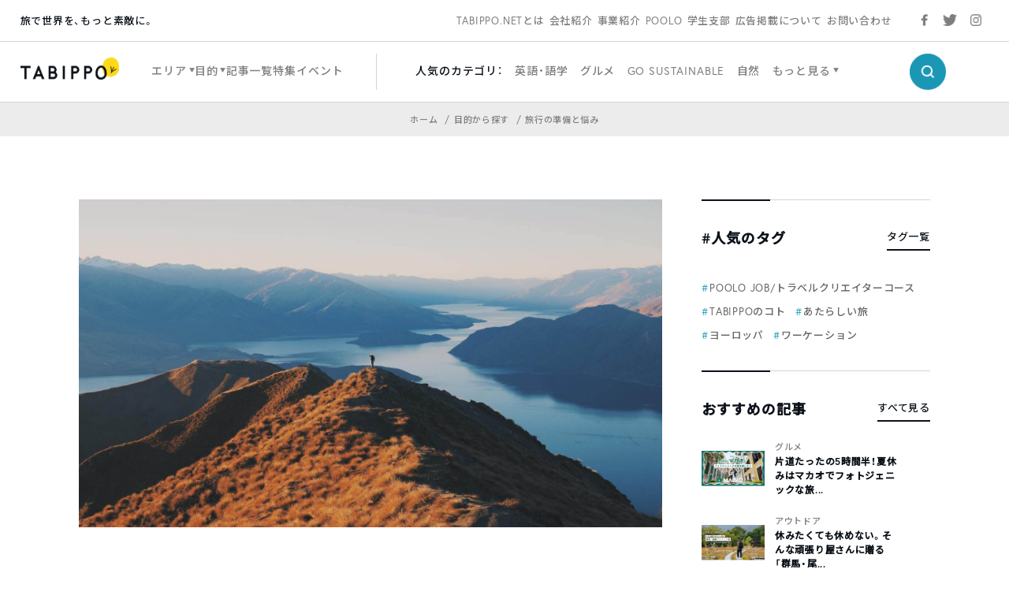

--- FILE ---
content_type: text/html; charset=UTF-8
request_url: https://tabippo.net/pro-camera006/
body_size: 21015
content:
<!DOCTYPE html>
<html>
<head prefix="og: http://ogp.me/ns# fb: http://ogp.me/ns/fb#">
  <meta charset="utf-8">
  <meta name="viewport" content="width=device-width,initial-scale=1.0,user-scalable=no">
  <meta name="referrer" content="origin">

  <!-- OGP/metaTag -->
  <!--221228 add-->
<meta name="facebook-domain-verification" content="cehodjlaicsxmng66pwefifuqev8e0" />

<!-- Facebook OGP -->
<meta property="fb:admins" content="100000330699486" />
<meta property="fb:app_id" content="466183936844734" />
<meta property="fb:app_id" content="339584692729300">
<meta property="fb:pages" content="117821764953903" />

<!-- OGP -->
<meta property="og:locale" content="ja_JP">
<!-- <meta property="og:type" content="blog"> -->
<link rel="shortcut icon" href="https://tabippo.net/wp-content/themes/new2020/img/favicon.ico">
<link rel="icon" type=”image/png” href="https://tabippo.net/wp-content/themes/new2020/img/favicon.png">
<link rel="apple-touch-icon" href="https://tabippo.net/wp-content/themes/new2020/img/favicon.jpg">
<link rel="apple-touch-icon-precomposed" href="https://tabippo.net/wp-content/themes/new2020/img/favicon.jpg" />
  


<title>初心者だけど、絶景写真が撮りたい！美しく撮るコツを教えて！ | プロフェッショナルに聞いてみよう | TABIPPO.NET</title>
<meta name="description" content="旅人だったら誰でも知りたいあんな疑問やこんな疑問を、プロフェッショナルたちに直撃してみた「プロフェッショナルに聞いてみようシリ...">

<meta property="og:site_name" content="初心者だけど、絶景写真が撮りたい！美しく撮るコツを教えて！ | プロフェッショナルに聞いてみよう">
<meta property="og:title" content="初心者だけど、絶景写真が撮りたい！美しく撮るコツを教えて！ | プロフェッショナルに聞いてみよう">
<meta property="og:description" content="旅人だったら誰でも知りたいあんな疑問やこんな疑問を、プロフェッショナルたちに直撃してみた「プロフェッショナルに聞いてみようシリ...">
<meta property="og:url" content="https://tabippo.net/pro-camera006/">
<meta property="og:image" content="https://tabippo.net/wp-content/uploads/20200605212355/felix-lam-J7fxkhtOqt0-unsplash.jpg">

<meta name="twitter:card" content="summary_large_image">

  <script async src="https://securepubads.g.doubleclick.net/tag/js/gpt.js"></script>
<script>
    window.googletag = window.googletag || {cmd: []};
    googletag.cmd.push(function() {
        googletag.defineSlot('/73266699/net_pc_top_info_bottom_left', [300, 250], 'div-gpt-ad-1711607111454-0').addService(googletag.pubads());
        googletag.defineSlot('/73266699/net_pc_top_info_bottom_right', [300, 250], 'div-gpt-ad-1711607529622-0').addService(googletag.pubads());
        googletag.defineSlot('/73266699/net_underINFO_Right_PC', [336, 280], 'div-gpt-ad-1705463684032-0').addService(googletag.pubads());
        googletag.defineSlot('/73266699/net_INFOside_underTag_PC', [300, 250], 'div-gpt-ad-1705463292961-0').addService(googletag.pubads());
        googletag.defineSlot('/73266699/net_Articleside_Right_PC', [300, 250], 'div-gpt-ad-1705463792859-0').addService(googletag.pubads());
        googletag.defineSlot('/73266699/net_article_profile_under_Left_PC', [300, 250], 'div-gpt-ad-1705556770847-0').addService(googletag.pubads());
        googletag.defineSlot('/73266699/net_article_profile_under_Right_PC', [300, 250], 'div-gpt-ad-1705556885999-0').addService(googletag.pubads());
        googletag.defineSlot('/73266699/net_article_profile_under_SP', [300, 250], 'div-gpt-ad-1705557292007-0').addService(googletag.pubads());
        googletag.defineSlot('/73266699/net_article_bottom_SP', [300, 250], 'div-gpt-ad-1705557361026-0').addService(googletag.pubads());
        googletag.pubads().enableSingleRequest();
        googletag.enableServices();
    });
</script>  <link rel="stylesheet" href="https://tabippo.net/wp-content/themes/new2020/style.css?v=1.0.2">
  <!-- <link rel="stylesheet" href="https://use.typekit.net/pra7hrw.css"> -->
  <link rel="stylesheet" href="https://use.typekit.net/xhn2qwx.css">
  <link rel="stylesheet" href="https://cdn.jsdelivr.net/npm/yakuhanjp@3.3.1/dist/css/yakuhanjp.min.css">
  <link rel="stylesheet" href="https://fonts.googleapis.com/css?family=Noto+Sans+JP:300,500&display=swap&subset=japanese">
  <link rel="stylesheet" href="https://maxcdn.bootstrapcdn.com/font-awesome/4.4.0/css/font-awesome.min.css">
  <link rel="stylesheet" href="https://cdnjs.cloudflare.com/ajax/libs/Swiper/5.1.0/css/swiper.min.css">
  <link rel="stylesheet" href="https://tabippo.net/wp-content/themes/new2020/js/drawer/css/drawer.css">
  <link href="https://fonts.googleapis.com/icon?family=Material+Icons"
      rel="stylesheet">
  <link rel="stylesheet" href="https://tabippo.net/wp-content/themes/new2020/stylesheets/driveway.min.css"/>
  <link rel="stylesheet" href="https://use.fontawesome.com/releases/v5.7.2/css/all.css" integrity="sha384-fnmOCqbTlWIlj8LyTjo7mOUStjsKC4pOpQbqyi7RrhN7udi9RwhKkMHpvLbHG9Sr" crossorigin="anonymous">

  <!-- Customize Header (head_custom) -->
  
  <!-- Google Tag Manager -->
<script>(function(w,d,s,l,i){w[l]=w[l]||[];w[l].push({'gtm.start':
new Date().getTime(),event:'gtm.js'});var f=d.getElementsByTagName(s)[0],
j=d.createElement(s),dl=l!='dataLayer'?'&l='+l:'';j.async=true;j.src=
'https://www.googletagmanager.com/gtm.js?id='+i+dl;f.parentNode.insertBefore(j,f);
})(window,document,'script','dataLayer','GTM-5MNNQMQ');</script>
<!-- End Google Tag Manager -->

<!-- Google Anarytics -->
<!-- <script>
	(function(i,s,o,g,r,a,m){i['GoogleAnalyticsObject']=r;i[r]=i[r]||function(){
		(i[r].q=i[r].q||[]).push(arguments)},i[r].l=1*new Date();a=s.createElement(o),
		m=s.getElementsByTagName(o)[0];a.async=1;a.src=g;m.parentNode.insertBefore(a,m)
		})(window,document,'script','//www.google-analytics.com/analytics.js','ga');
		ga('create', 'UA-40115733-1', 'auto');
		ga('require', 'displayfeatures');
		ga('send', 'pageview');
</script> -->
<!-- End Google Anarytics -->

<!-- Google Ad Manager -->
<script type='text/javascript'>
    var googletag = googletag || {};
    googletag.cmd = googletag.cmd || [];
    (function() {
      var gads = document.createElement('script');
      gads.async = true;
      gads.type = 'text/javascript';
      var useSSL = 'https:' == document.location.protocol;
      gads.src = (useSSL ? 'https:' : 'http:') +
      '//www.googletagservices.com/tag/js/gpt.js';
      var node = document.getElementsByTagName('script')[0];
      node.parentNode.insertBefore(gads, node);
    })();
</script>
<!-- End Google Ad Manager -->

<!-- DFP -->
<script type='text/javascript'>
	var category_id = "254";
	window.googletag = window.googletag || {cmd: []};
	googletag.cmd.push(function() {
    var ua = navigator.userAgent;
    if (ua.indexOf('iPhone') > 0 || ua.indexOf('Android') > 0 && ua.indexOf('Mobile') > 0) {
      googletag.defineSlot('/73266699/net_ArticleTop_SP', [320, 100], 'div-gpt-ad-1589187215885-0').addService(googletag.pubads()).setTargeting("tagID", category_id);
      googletag.defineSlot('/73266699/net_inread_video_SP', [1, 1], 'div-gpt-ad-1596168518203-0').addService(googletag.pubads()).setTargeting("tagID", category_id);
      googletag.defineSlot('/73266699/net_ArticleBottom_SP', [300, 250], 'div-gpt-ad-1581875315822-0').addService(googletag.pubads()).setTargeting("tagID", category_id);
    } else {
      googletag.defineSlot('/73266699/net_inread_video_PC', [1, 1], 'div-gpt-ad-1596168805322-0').addService(googletag.pubads()).setTargeting("tagID", category_id);
      googletag.defineSlot('/73266699/net_ArticleBottom_Left_PC', [300, 250], 'div-gpt-ad-1589187089396-0').addService(googletag.pubads()).setTargeting("tagID", category_id);
      googletag.defineSlot('/73266699/net_ArticleBottom_Right_PC', [300, 250], 'div-gpt-ad-1589187126558-0').addService(googletag.pubads()).setTargeting("tagID", category_id);
      googletag.defineSlot('/73266699/net_SideBar_PC', [300, 250], 'div-gpt-ad-1581700744380-0').addService(googletag.pubads()).setTargeting("tagID", category_id);
    }
    googletag.pubads().enableSingleRequest();
    googletag.enableServices();
  });
 </script>
<!-- End DFP -->

<!-- Valuecommerce LinkSwitch -->
<script type="text/javascript" language="javascript">
	var vc_pid = "884805993";
</script><script type="text/javascript" src="//aml.valuecommerce.com/vcdal.js" async></script>
<!-- End Valuecommerce LinkSwitch -->

  <meta name='robots' content='max-image-preview:large' />

<!-- All In One SEO Pack 3.7.1[1149,1204] -->
<meta name="description"  content="質問：初心者だけど、絶景写真が撮りたい！美しく撮るコツを教えて！ 次の旅では絶対にカメラを持って行って、絶景の写真を残したい！でも今回がカメラを持っての旅は初めて…。どうしても絶景を美しく撮りたいんだけど、コツがあれば知りたい！ こんな疑問をカメラマンに、質問してきました。" />

<script type="application/ld+json" class="aioseop-schema">{"@context":"https://schema.org","@graph":[{"@type":"Organization","@id":"https://tabippo.net/#organization","url":"https://tabippo.net/","name":"TABIPPO.NET｜旅の総合WEBメディア","sameAs":[]},{"@type":"WebSite","@id":"https://tabippo.net/#website","url":"https://tabippo.net/","name":"TABIPPO.NET｜旅の総合WEBメディア","publisher":{"@id":"https://tabippo.net/#organization"}},{"@type":"WebPage","@id":"https://tabippo.net/pro-camera006/#webpage","url":"https://tabippo.net/pro-camera006/","inLanguage":"ja","name":"初心者だけど、絶景写真が撮りたい！美しく撮るコツを教えて！ | プロフェッショナルに聞いてみよう","isPartOf":{"@id":"https://tabippo.net/#website"},"breadcrumb":{"@id":"https://tabippo.net/pro-camera006/#breadcrumblist"},"description":"質問：初心者だけど、絶景写真が撮りたい！美しく撮るコツを教えて！\r\n次の旅では絶対にカメラを持って行って、絶景の写真を残したい！でも今回がカメラを持っての旅は初めて…。どうしても絶景を美しく撮りたいんだけど、コツがあれば知りたい！\r\n\r\nこんな疑問をカメラマンに、質問してきました。","image":{"@type":"ImageObject","@id":"https://tabippo.net/pro-camera006/#primaryimage","url":"https://tabippo.net/wp-content/uploads/20200605212355/felix-lam-J7fxkhtOqt0-unsplash.jpg","width":1600,"height":900},"primaryImageOfPage":{"@id":"https://tabippo.net/pro-camera006/#primaryimage"},"datePublished":"2018-10-02T11:00:26+09:00","dateModified":"2020-06-05T12:34:03+09:00"},{"@type":"Article","@id":"https://tabippo.net/pro-camera006/#article","isPartOf":{"@id":"https://tabippo.net/pro-camera006/#webpage"},"author":{"@id":"https://tabippo.net/traveler/naganomomo/#author"},"headline":"初心者だけど、絶景写真が撮りたい！美しく撮るコツを教えて！ | プロフェッショナルに聞いてみよう","datePublished":"2018-10-02T11:00:26+09:00","dateModified":"2020-06-05T12:34:03+09:00","commentCount":0,"mainEntityOfPage":{"@id":"https://tabippo.net/pro-camera006/#webpage"},"publisher":{"@id":"https://tabippo.net/#organization"},"articleSection":"旅行の準備と悩み, カメラ, カメラ/ガジェット, プロフェッショナルに聞いてみよう, ミラーレスカメラ, 一眼レフカメラ, 写真","image":{"@type":"ImageObject","@id":"https://tabippo.net/pro-camera006/#primaryimage","url":"https://tabippo.net/wp-content/uploads/20200605212355/felix-lam-J7fxkhtOqt0-unsplash.jpg","width":1600,"height":900}},{"@type":"Person","@id":"https://tabippo.net/traveler/naganomomo/#author","name":"桃（Momo）","sameAs":["https://twitter.com/XxPeach"],"image":{"@type":"ImageObject","@id":"https://tabippo.net/#personlogo","url":"https://tabippo.net/wp-content/uploads/20190427195912/IMG_568822.jpg","width":96,"height":96,"caption":"桃（Momo）"}},{"@type":"BreadcrumbList","@id":"https://tabippo.net/pro-camera006/#breadcrumblist","itemListElement":[{"@type":"ListItem","position":1,"item":{"@type":"WebPage","@id":"https://tabippo.net/","url":"https://tabippo.net/","name":"TABIPPO.NET｜旅の総合WEBメディア"}},{"@type":"ListItem","position":2,"item":{"@type":"WebPage","@id":"https://tabippo.net/pro-camera006/","url":"https://tabippo.net/pro-camera006/","name":"初心者だけど、絶景写真が撮りたい！美しく撮るコツを教えて！ | プロフェッショナルに聞いてみよう"}}]}]}</script>
<link rel="canonical" href="https://tabippo.net/pro-camera006/" />
<meta property="og:type" content="article" />
<meta property="og:title" content="初心者だけど、絶景写真が撮りたい！美しく撮るコツを教えて！ | プロフェッショナルに聞いてみよう | TABIPPO.NET" />
<meta property="og:description" content="質問：初心者だけど、絶景写真が撮りたい！美しく撮るコツを教えて！ 次の旅では絶対にカメラを持って行って、絶景の写真を残したい！でも今回がカメラを持っての旅は初めて…。どうしても絶景を美しく撮りたいんだけど、コツがあれば知りたい！ こんな疑問をカメラマンに、質問してきました。" />
<meta property="og:url" content="https://tabippo.net/pro-camera006/" />
<meta property="og:site_name" content="TABIPPO.NET" />
<meta property="og:image" content="https://tabippo.net/wp-content/uploads/20200605212355/felix-lam-J7fxkhtOqt0-unsplash-1200x675.jpg" />
<meta property="fb:admins" content="100000330699486" />
<meta property="article:published_time" content="2018-10-02T11:00:26Z" />
<meta property="article:modified_time" content="2020-06-05T12:34:03Z" />
<meta property="article:publisher" content="TABIPPO" />
<meta property="og:image:secure_url" content="https://tabippo.net/wp-content/uploads/20200605212355/felix-lam-J7fxkhtOqt0-unsplash-1200x675.jpg" />
<meta name="twitter:card" content="summary_large_image" />
<meta name="twitter:site" content="@TABIPPO" />
<meta name="twitter:domain" content="tabippo.net" />
<meta name="twitter:title" content="初心者だけど、絶景写真が撮りたい！美しく撮るコツを教えて！ | プロフェッショナルに聞いてみよう | TABIPPO.NET" />
<meta name="twitter:description" content="質問：初心者だけど、絶景写真が撮りたい！美しく撮るコツを教えて！ 次の旅では絶対にカメラを持って行って、絶景の写真を残したい！でも今回がカメラを持っての旅は初めて…。どうしても絶景を美しく撮りたいんだけど、コツがあれば知りたい！ こんな疑問をカメラマンに、質問してきました。" />
<meta name="twitter:image" content="https://tabippo.net/wp-content/uploads/20200605212355/felix-lam-J7fxkhtOqt0-unsplash-1200x675.jpg" />
<!-- All In One SEO Pack -->
<link rel='dns-prefetch' href='//s.w.org' />
<link rel="alternate" type="application/rss+xml" title="TABIPPO.NET｜旅の総合WEBメディア &raquo; 初心者だけど、絶景写真が撮りたい！美しく撮るコツを教えて！ | プロフェッショナルに聞いてみよう のコメントのフィード" href="https://tabippo.net/pro-camera006/feed/" />
		<script type="text/javascript">
			window._wpemojiSettings = {"baseUrl":"https:\/\/s.w.org\/images\/core\/emoji\/13.1.0\/72x72\/","ext":".png","svgUrl":"https:\/\/s.w.org\/images\/core\/emoji\/13.1.0\/svg\/","svgExt":".svg","source":{"concatemoji":"https:\/\/tabippo.net\/wp-includes\/js\/wp-emoji-release.min.js?ver=5.8.6"}};
			!function(e,a,t){var n,r,o,i=a.createElement("canvas"),p=i.getContext&&i.getContext("2d");function s(e,t){var a=String.fromCharCode;p.clearRect(0,0,i.width,i.height),p.fillText(a.apply(this,e),0,0);e=i.toDataURL();return p.clearRect(0,0,i.width,i.height),p.fillText(a.apply(this,t),0,0),e===i.toDataURL()}function c(e){var t=a.createElement("script");t.src=e,t.defer=t.type="text/javascript",a.getElementsByTagName("head")[0].appendChild(t)}for(o=Array("flag","emoji"),t.supports={everything:!0,everythingExceptFlag:!0},r=0;r<o.length;r++)t.supports[o[r]]=function(e){if(!p||!p.fillText)return!1;switch(p.textBaseline="top",p.font="600 32px Arial",e){case"flag":return s([127987,65039,8205,9895,65039],[127987,65039,8203,9895,65039])?!1:!s([55356,56826,55356,56819],[55356,56826,8203,55356,56819])&&!s([55356,57332,56128,56423,56128,56418,56128,56421,56128,56430,56128,56423,56128,56447],[55356,57332,8203,56128,56423,8203,56128,56418,8203,56128,56421,8203,56128,56430,8203,56128,56423,8203,56128,56447]);case"emoji":return!s([10084,65039,8205,55357,56613],[10084,65039,8203,55357,56613])}return!1}(o[r]),t.supports.everything=t.supports.everything&&t.supports[o[r]],"flag"!==o[r]&&(t.supports.everythingExceptFlag=t.supports.everythingExceptFlag&&t.supports[o[r]]);t.supports.everythingExceptFlag=t.supports.everythingExceptFlag&&!t.supports.flag,t.DOMReady=!1,t.readyCallback=function(){t.DOMReady=!0},t.supports.everything||(n=function(){t.readyCallback()},a.addEventListener?(a.addEventListener("DOMContentLoaded",n,!1),e.addEventListener("load",n,!1)):(e.attachEvent("onload",n),a.attachEvent("onreadystatechange",function(){"complete"===a.readyState&&t.readyCallback()})),(n=t.source||{}).concatemoji?c(n.concatemoji):n.wpemoji&&n.twemoji&&(c(n.twemoji),c(n.wpemoji)))}(window,document,window._wpemojiSettings);
		</script>
		<style type="text/css">
img.wp-smiley,
img.emoji {
	display: inline !important;
	border: none !important;
	box-shadow: none !important;
	height: 1em !important;
	width: 1em !important;
	margin: 0 .07em !important;
	vertical-align: -0.1em !important;
	background: none !important;
	padding: 0 !important;
}
</style>
	<link rel='stylesheet' id='wp-block-library-css'  href='https://tabippo.net/wp-includes/css/dist/block-library/style.min.css?ver=5.8.6' type='text/css' media='all' />
<link rel='stylesheet' id='contact-form-7-css'  href='https://tabippo.net/wp-content/plugins/contact-form-7/includes/css/styles.css?ver=5.4.1' type='text/css' media='all' />
<link rel='stylesheet' id='extended_toc-css'  href='https://tabippo.net/wp-content/plugins/extended-table-of-contents-with-nextpage-support/style.css?ver=1.0.0' type='text/css' media='all' />
<link rel='stylesheet' id='toc-screen-css'  href='https://tabippo.net/wp-content/plugins/table-of-contents-plus/screen.min.css?ver=1509' type='text/css' media='all' />
<link rel='stylesheet' id='yyi_rinker_stylesheet-css'  href='https://tabippo.net/wp-content/plugins/yyi-rinker/css/style.css?v=1.0.7&#038;ver=5.8.6' type='text/css' media='all' />
<script type='text/javascript' src='https://tabippo.net/wp-includes/js/jquery/jquery.min.js?ver=3.6.0' id='jquery-core-js'></script>
<script type='text/javascript' src='https://tabippo.net/wp-includes/js/jquery/jquery-migrate.min.js?ver=3.3.2' id='jquery-migrate-js'></script>
<script type='text/javascript' src='https://tabippo.net/wp-content/plugins/yyi-rinker/js/event-tracking.js?v=1.0.7' id='yyi_rinker_event_tracking_script-js'></script>
<link rel="https://api.w.org/" href="https://tabippo.net/wp-json/" /><link rel="alternate" type="application/json" href="https://tabippo.net/wp-json/wp/v2/posts/251739" /><link rel="EditURI" type="application/rsd+xml" title="RSD" href="https://tabippo.net/xmlrpc.php?rsd" />
<link rel="wlwmanifest" type="application/wlwmanifest+xml" href="https://tabippo.net/wp-includes/wlwmanifest.xml" /> 
<meta name="generator" content="WordPress 5.8.6" />
<link rel='shortlink' href='https://tabippo.net/?p=251739' />
<link rel="alternate" type="application/json+oembed" href="https://tabippo.net/wp-json/oembed/1.0/embed?url=https%3A%2F%2Ftabippo.net%2Fpro-camera006%2F" />
<link rel="alternate" type="text/xml+oembed" href="https://tabippo.net/wp-json/oembed/1.0/embed?url=https%3A%2F%2Ftabippo.net%2Fpro-camera006%2F&#038;format=xml" />
<style type="text/css">div#toc_container {background: #ffffff;border: 1px solid #ffffff;}</style><script type="text/javascript" language="javascript">
    var vc_pid = "884805993";
</script><script type="text/javascript" src="//aml.valuecommerce.com/vcdal.js" async></script>		<style type="text/css" id="wp-custom-css">
			/*youtube埋め込み*/
.video {
  position: relative;
  width: 100%;
  height: 0;
  padding-bottom: 56.25%;
  overflow: hidden;
  margin-bottom: 50px;
}
.video iframe {
  width: 100%;
  height: 100%;
  position: absolute;
  top: 0;
  left: 0;
}
/*youtube埋め込み終了*/ 		</style>
		
</head>

<body class="content_body">

  <!-- Google Tag Manager (noscript) -->
  <noscript><iframe src="https://www.googletagmanager.com/ns.html?id=GTM-5MNNQMQ" height="0" width="0" style="display:none;visibility:hidden"></iframe></noscript>
  <!-- End Google Tag Manager (noscript) -->

  <div id="wrapper">
    <header>
      
<div class="global_header">
  <div class="sub_menu">
    <div class="sub_menu_wrap flex_list">
  <div class="site_title_wrap">
    <p class="site_title">旅で世界を、もっと素敵に。</p>
  </div>
  <div class="sub_menu_list_wrap">
    <ul class="sub_menu_list flex_list">
	  <li>
		<a href="https://tabippo.net/about/">TABIPPO.NETとは</a>
	  </li>
	  <li>
		<a href="https://tabippo.net/company/">会社紹介</a>
	  </li>
	  <li>
		<a href="https://tabippo.net/company/service/">事業紹介</a>
	  </li>
	  <li>
		<a href="https://tabippo.net/poolo/">POOLO</a>
	  </li>
	  <li>
		<a href="https://tabippo.net/student/">学生支部</a>
	  </li>
	  <li>
		<a href="https://tabippo.net/for-business/">広告掲載について</a>
	  </li>
	  <li>
		<a href="https://tabippo.net/contact/">お問い合わせ</a>
	  </li>
    </ul>
  </div>
  <div class="sns_list_wrap">
    <ul class="sns_list flex_list">
      <li class="facebook">
        <a target="_blank" href="https://www.facebook.com/around.the.world.tabippo/">
          <img src="https://tabippo.net/wp-content/themes/new2020/img/icon/sns/facebook_gray.png">
        </a>
      </li>
      <li class="twitter">
        <a target="_blank" href="https://twitter.com/TABIPPO">
          <img src="https://tabippo.net/wp-content/themes/new2020/img/icon/sns/twitter_gray.png">
        </a>
      </li>
      <li class="instagram">
        <a target="_blank" href="https://www.instagram.com/tabippo/">
          <img src="https://tabippo.net/wp-content/themes/new2020/img/icon/sns/instagram_gray.png">
        </a>
      </li>
    </ul>
  </div>
</div>
    </div>
  <div class="main_menu">
    <div class="main_menu_wrap flex_list">
  <div class="logo_wrap">
    <a href="https://tabippo.net">
    <img src="https://tabippo.net/wp-content/themes/new2020/img/new_logo.png">
    </a>
  </div>
  <div class="main_menu_list_wrap">
    <ul class="main_menu_list flex_list">
      <li class="w_triangle">
        <span>エリア</span>
        <div class="cover_view">
          <div class="cover_content_wrap flex_list">
    <div class="navigation_wrap">
        <ul class="navigation_list">
      <li>
        <a href="https://tabippo.net/category/area/">
          <p class="en_title">エリアから探す</p>
          <span class="ja_title">ホーム</span>
        </a>
      </li>
    </ul>
      </div>
  <div class="category_search_wrap">
    <ul class="large_category_list flex_list">
            <li>
        <a class="category_title" href="https://tabippo.net/category/area/oversea/">海外</a>
        <ul class="medium_category_list">
                    <li>
            <a class="category_name" href="https://tabippo.net/category/area/oversea/europe/">ヨーロッパ</a>
          </li>
                    <li>
            <a class="category_name" href="https://tabippo.net/category/area/oversea/africa/">アフリカ</a>
          </li>
                    <li>
            <a class="category_name" href="https://tabippo.net/category/area/oversea/latin-america/">中南米</a>
          </li>
                    <li>
            <a class="category_name" href="https://tabippo.net/category/area/oversea/middle-east/">中東</a>
          </li>
                    <li>
            <a class="category_name" href="https://tabippo.net/category/area/oversea/asia/">アジア</a>
          </li>
                    <li>
            <a class="category_name" href="https://tabippo.net/category/area/oversea/oceania/">オセアニア</a>
          </li>
                    <li>
            <a class="category_name" href="https://tabippo.net/category/area/oversea/north-america/">北米</a>
          </li>
                    <li>
            <a class="category_name" href="https://tabippo.net/category/area/oversea/polar/">極地</a>
          </li>
                    <li>
            <a class="category_name" href="https://tabippo.net/category/area/oversea/%e9%9d%9e%e6%89%bf%e8%aa%8d%e5%9b%bd%e5%ae%b6/">非承認国家</a>
          </li>
                  </ul>
              <li>
        <a class="category_title" href="https://tabippo.net/category/area/japan/">日本</a>
        <ul class="medium_category_list">
                    <li>
            <a class="category_name" href="https://tabippo.net/category/area/japan/kyusyu-okinawa/">九州・沖縄地方</a>
          </li>
                    <li>
            <a class="category_name" href="https://tabippo.net/category/area/japan/hokkaido-tohoku/">北海道・東北地方</a>
          </li>
                    <li>
            <a class="category_name" href="https://tabippo.net/category/area/japan/kanto/">関東</a>
          </li>
                    <li>
            <a class="category_name" href="https://tabippo.net/category/area/japan/shikoku/">四国地方</a>
          </li>
                    <li>
            <a class="category_name" href="https://tabippo.net/category/area/japan/kansai/">関西地方</a>
          </li>
                    <li>
            <a class="category_name" href="https://tabippo.net/category/area/japan/chugoku/">中国地方</a>
          </li>
                    <li>
            <a class="category_name" href="https://tabippo.net/category/area/japan/koushinetsu-hokuriku/">甲信越・北陸地方</a>
          </li>
                    <li>
            <a class="category_name" href="https://tabippo.net/category/area/japan/tokai/">東海地方</a>
          </li>
                  </ul>
              </li>
    </ul>
  </div>
</div>        </div>
      </li>
      <li class="w_triangle">
        <span>目的</span>
        <div class="cover_view">
          <div class="cover_content_wrap flex_list">
    <div class="navigation_wrap">
        <ul class="navigation_list">
      <li>
        <a href="https://tabippo.net/category/purpose/">
          <p class="en_title">目的から探す</p>
          <span class="ja_title">ホーム</span>
        </a>
      </li>
    </ul>
      </div>
  <div class="category_search_wrap">
    <ul class="large_category_list dw">
            <li class="dw-panel">
        <a class="category_title" href="https://tabippo.net/category/purpose/travel-issue/">旅行の準備と悩み</a>
        <ul class="medium_category_list">
                    <li>
            <a class="category_name" href="https://tabippo.net/category/purpose/travel-issue/travel_goods/">持ち物</a>
          </li>
                    <li>
            <a class="category_name" href="https://tabippo.net/category/purpose/travel-issue/language/">英語・語学</a>
          </li>
                    <li>
            <a class="category_name" href="https://tabippo.net/category/purpose/travel-issue/backpacker_tabibito/">旅人たちの想い</a>
          </li>
                    <li>
            <a class="category_name" href="https://tabippo.net/category/purpose/travel-issue/travel_hotel/">ホテル・宿泊</a>
          </li>
                    <li>
            <a class="category_name" href="https://tabippo.net/category/purpose/travel-issue/travel_books/">旅の書籍</a>
          </li>
                    <li>
            <a class="category_name" href="https://tabippo.net/category/purpose/travel-issue/travel_plan/">旅行の計画</a>
          </li>
                    <li>
            <a class="category_name" href="https://tabippo.net/category/purpose/travel-issue/transportation/">移動・交通</a>
          </li>
                    <li>
            <a class="category_name" href="https://tabippo.net/category/purpose/travel-issue/travel_air/">航空券</a>
          </li>
                    <li>
            <a class="category_name" href="https://tabippo.net/category/purpose/travel-issue/travel_webservice/">旅行のWEBサービス</a>
          </li>
                    <li>
            <a class="category_name" href="https://tabippo.net/category/purpose/travel-issue/travel_trouble-travel_trouble/">トラブル</a>
          </li>
                    <li>
            <a class="category_name" href="https://tabippo.net/category/purpose/travel-issue/tabippo-event/">旅のイベント</a>
          </li>
                    <li>
            <a class="category_name" href="https://tabippo.net/category/purpose/travel-issue/mobile/">携帯電話・スマートフォン・PC</a>
          </li>
                    <li>
            <a class="category_name" href="https://tabippo.net/category/purpose/travel-issue/travel_money/">お金</a>
          </li>
                    <li>
            <a class="category_name" href="https://tabippo.net/category/purpose/travel-issue/travel_internet/">インターネット・wifi</a>
          </li>
                    <li>
            <a class="category_name" href="https://tabippo.net/category/purpose/travel-issue/travel_sickness/">病気</a>
          </li>
                    <li>
            <a class="category_name" href="https://tabippo.net/category/purpose/travel-issue/travel_security/">治安</a>
          </li>
                    <li>
            <a class="category_name" href="https://tabippo.net/category/purpose/travel-issue/travel_visa/">パスポート・ビザ</a>
          </li>
                    <li>
            <a class="category_name" href="https://tabippo.net/category/purpose/travel-issue/travelhack/">トラベルハック</a>
          </li>
                    <li>
            <a class="category_name" href="https://tabippo.net/category/purpose/travel-issue/travel_vaccination/">予防接種・薬</a>
          </li>
                    <li>
            <a class="category_name" href="https://tabippo.net/category/purpose/travel-issue/travel_insurance/">海外旅行保険</a>
          </li>
                  </ul>
              <li class="dw-panel">
        <a class="category_title" href="https://tabippo.net/category/purpose/travel_style/">旅のスタイル</a>
        <ul class="medium_category_list">
                    <li>
            <a class="category_name" href="https://tabippo.net/category/purpose/travel_style/travel_women/">女子旅</a>
          </li>
                    <li>
            <a class="category_name" href="https://tabippo.net/category/purpose/travel_style/travel_alone/">ひとり旅</a>
          </li>
                    <li>
            <a class="category_name" href="https://tabippo.net/category/purpose/travel_style/aroundtheworld/">世界一周</a>
          </li>
                    <li>
            <a class="category_name" href="https://tabippo.net/category/purpose/travel_style/ryugaku/">留学</a>
          </li>
                    <li>
            <a class="category_name" href="https://tabippo.net/category/purpose/travel_style/travel_couple/">カップル・新婚旅行・ウエディング</a>
          </li>
                    <li>
            <a class="category_name" href="https://tabippo.net/category/purpose/travel_style/students/">学生・卒業旅行</a>
          </li>
                    <li>
            <a class="category_name" href="https://tabippo.net/category/purpose/travel_style/workation/">ワーケーション</a>
          </li>
                    <li>
            <a class="category_name" href="https://tabippo.net/category/purpose/travel_style/working-holiday/">ワーホリ</a>
          </li>
                    <li>
            <a class="category_name" href="https://tabippo.net/category/purpose/travel_style/travel_volunteer/">ボランティア</a>
          </li>
                    <li>
            <a class="category_name" href="https://tabippo.net/category/purpose/travel_style/%e3%83%aa%e3%83%88%e3%83%aa%e3%83%bc%e3%83%88/">リトリート</a>
          </li>
                  </ul>
              <li class="dw-panel">
        <a class="category_title" href="https://tabippo.net/category/purpose/travel-info/">観光＆レジャー</a>
        <ul class="medium_category_list">
                    <li>
            <a class="category_name" href="https://tabippo.net/category/purpose/travel-info/travel_nature/">自然</a>
          </li>
                    <li>
            <a class="category_name" href="https://tabippo.net/category/purpose/travel-info/world-heritage/">世界遺産</a>
          </li>
                    <li>
            <a class="category_name" href="https://tabippo.net/category/purpose/travel-info/food/">グルメ</a>
          </li>
                    <li>
            <a class="category_name" href="https://tabippo.net/category/purpose/travel-info/festival/">フェス・お祭り</a>
          </li>
                    <li>
            <a class="category_name" href="https://tabippo.net/category/purpose/travel-info/outdoor/">アウトドア</a>
          </li>
                    <li>
            <a class="category_name" href="https://tabippo.net/category/purpose/travel-info/shopping/">ショッピング</a>
          </li>
                    <li>
            <a class="category_name" href="https://tabippo.net/category/purpose/travel-info/superb-view/">絶景</a>
          </li>
                    <li>
            <a class="category_name" href="https://tabippo.net/category/purpose/travel-info/healing/">リフレッシュ</a>
          </li>
                    <li>
            <a class="category_name" href="https://tabippo.net/category/purpose/travel-info/travel-spot/">観光名所</a>
          </li>
                    <li>
            <a class="category_name" href="https://tabippo.net/category/purpose/travel-info/night-life/">ナイトライフ</a>
          </li>
                  </ul>
              <li class="dw-panel">
        <a class="category_title" href="https://tabippo.net/category/purpose/carrier-life/">キャリアと人生</a>
        <ul class="medium_category_list">
                    <li>
            <a class="category_name" href="https://tabippo.net/category/purpose/carrier-life/lifestyle/">生き方</a>
          </li>
                    <li>
            <a class="category_name" href="https://tabippo.net/category/purpose/carrier-life/wellbeing/">ウェルビーイング</a>
          </li>
                    <li>
            <a class="category_name" href="https://tabippo.net/category/purpose/carrier-life/recruit-job/">就職・転職</a>
          </li>
                    <li>
            <a class="category_name" href="https://tabippo.net/category/purpose/carrier-life/business-skills/">ビジネススキル</a>
          </li>
                    <li>
            <a class="category_name" href="https://tabippo.net/category/purpose/carrier-life/freelance/">フリーランス</a>
          </li>
                    <li>
            <a class="category_name" href="https://tabippo.net/category/purpose/carrier-life/life-philosophy/">人生哲学</a>
          </li>
                    <li>
            <a class="category_name" href="https://tabippo.net/category/purpose/carrier-life/entrepreneurship/">起業</a>
          </li>
                    <li>
            <a class="category_name" href="https://tabippo.net/category/purpose/carrier-life/self-enlightenment/">自己啓発</a>
          </li>
                    <li>
            <a class="category_name" href="https://tabippo.net/category/purpose/carrier-life/family/">家族</a>
          </li>
                  </ul>
              <li class="dw-panel">
        <a class="category_title" href="https://tabippo.net/category/purpose/culcure/">世界のカルチャー</a>
        <ul class="medium_category_list">
                    <li>
            <a class="category_name" href="https://tabippo.net/category/purpose/culcure/history/">歴史</a>
          </li>
                    <li>
            <a class="category_name" href="https://tabippo.net/category/purpose/culcure/art/">アート</a>
          </li>
                    <li>
            <a class="category_name" href="https://tabippo.net/category/purpose/culcure/food-culture/">食文化</a>
          </li>
                    <li>
            <a class="category_name" href="https://tabippo.net/category/purpose/culcure/travel_movie/">映画</a>
          </li>
                    <li>
            <a class="category_name" href="https://tabippo.net/category/purpose/culcure/travel_sports/">スポーツ</a>
          </li>
                    <li>
            <a class="category_name" href="https://tabippo.net/category/purpose/culcure/fashion/">ファッション</a>
          </li>
                    <li>
            <a class="category_name" href="https://tabippo.net/category/purpose/culcure/love/">恋愛</a>
          </li>
                  </ul>
              <li class="dw-panel">
        <a class="category_title" href="https://tabippo.net/category/purpose/sustainable/">GO SUSTAINABLE</a>
        <ul class="medium_category_list">
                    <li>
            <a class="category_name" href="https://tabippo.net/category/purpose/sustainable/sustainable-tourism/">サステイナブルツーリズム</a>
          </li>
                    <li>
            <a class="category_name" href="https://tabippo.net/category/purpose/sustainable/environment-issues/">環境問題</a>
          </li>
                    <li>
            <a class="category_name" href="https://tabippo.net/category/purpose/sustainable/organic/">オーガニック</a>
          </li>
                    <li>
            <a class="category_name" href="https://tabippo.net/category/purpose/sustainable/ffood-loss/">フードロス</a>
          </li>
                    <li>
            <a class="category_name" href="https://tabippo.net/category/purpose/sustainable/gender/">ジェンダー</a>
          </li>
                    <li>
            <a class="category_name" href="https://tabippo.net/category/purpose/sustainable/racism/">人種差別</a>
          </li>
                    <li>
            <a class="category_name" href="https://tabippo.net/category/purpose/sustainable/poverty/">貧困</a>
          </li>
                  </ul>
              <li class="dw-panel">
        <a class="category_title" href="https://tabippo.net/category/purpose/%e5%9c%b0%e6%96%b9%e5%89%b5%e7%94%9f/">地方創生</a>
        <ul class="medium_category_list">
                  </ul>
              </li>
    </ul>
  </div>
</div>        </div>
      </li>
	  <li>
		<a href="https://tabippo.net/new-articles/">記事一覧</a>
	  </li>
      <li>
        <a href="https://tabippo.net/specials/">特集</a>
      </li>
      <li>
        <a href="https://tabippo.net/events/">イベント</a>
      </li>
    </ul>
  </div>
  <div class="line_l"></div>
  <div class="category_list_wrap flex_list">
    <ul class="category_list flex_list">
      <li>
        <p class="popular_category_title">人気のカテゴリ：</p>
      </li>
            <li>
        <a href="https://tabippo.net/category/purpose/travel-issue/language/">英語・語学</a>
      </li>
            <li>
        <a href="https://tabippo.net/category/purpose/travel-info/food/">グルメ</a>
      </li>
            <li>
        <a href="https://tabippo.net/category/purpose/sustainable/">GO SUSTAINABLE</a>
      </li>
            <li>
        <a href="https://tabippo.net/category/purpose/travel-info/travel_nature/">自然</a>
      </li>
            <li class="w_triangle">
        <span>もっと見る</span>
        <div class="cover_view more_category">
          <div class="cover_content_wrap">
            <ul class="more_category_list flex_list">
                            <li>
                <a href="https://tabippo.net/category/purpose/travel-info/healing/">リフレッシュ</a>
              </li>
                            <li>
                <a href="https://tabippo.net/category/purpose/travel-info/outdoor/">アウトドア</a>
              </li>
                            <li>
                <a href="https://tabippo.net/category/purpose/carrier-life/business-skills/">ビジネススキル</a>
              </li>
                            <li>
                <a href="https://tabippo.net/category/purpose/travel-issue/travel_goods/">持ち物</a>
              </li>
                            <li>
                <a href="https://tabippo.net/category/purpose/travel-issue/tabippo-event/backpack-festa/">BackpackFESTA</a>
              </li>
                            <li>
                <a href="https://tabippo.net/category/purpose/carrier-life/">キャリアと人生</a>
              </li>
                          </ul>
          </div>
        </div>
      </li>
    </ul>
  </div>
  <div class="button_list_wrap flex_list">
    <div class="search_button_wrap">
      <div class="search_button"></div>
      <div class="cover_view">
        <div class="cover_content_wrap">
	<div class="menu_view flex_list">
				<div class="logo_wrap">
			<a href="https://tabippo.net">
				<img src="https://tabippo.net/wp-content/themes/new2020/img/new_logo.png">
			</a>
		</div>
		<div class="text_search_wrap">
			<form method="get" class="text_search" action="https://tabippo.net/">
				<input type="text" name="s" class="text_field" placeholder="キーワードで記事を検索" value="" />
				<input type="submit" class="submit_button" value="">
			</form>
		</div>
		<div class="icon_button_wrap flex_list">
			<div class="close_button_wrap">
				<div class="close_button">
					<img src="https://tabippo.net/wp-content/themes/new2020/img/icon/header/close.png">
				</div>
			</div>
		</div>
			</div>
	<div class="main_view flex_list">
		<div class="search_wrap tag_search">
			<div class="title_wrap flex_list">
				<h3>タグから探す</h3>
				<div class="button_wrap">
					<a class="view_all" href="https://tabippo.net/tags/">タグ一覧</a>
				</div>
			</div>
			<div class="tags_wrap"><ul class="tag_list"><li><a href="https://tabippo.net/tag/poolo-job/">POOLO JOB/トラベルクリエイターコース</a></li><li><a href="https://tabippo.net/tag/things/">TABIPPOのコト</a></li><li><a href="https://tabippo.net/tag/atarashiitabi/">あたらしい旅</a></li><li><a href="https://tabippo.net/tag/%e3%83%a8%e3%83%bc%e3%83%ad%e3%83%83%e3%83%91/">ヨーロッパ</a></li><li><a href="https://tabippo.net/tag/workation/">ワーケーション</a></li></ul></div>
		</div>
		<div class="line"></div>
		<div class="search_wrap area_search">
			<div class="title_wrap flex_list">
				<h3>エリアから探す</h3>
				<div class="button_wrap">
					<a class="view_all" href="https://tabippo.net/category/area/">エリア一覧</a>
				</div>
			</div>
			<div class="area_search_wrap">
				<div class="world_map map_wrap">
					<div class="title_link_wrap">
						<a href="">海外から探す</a>
					</div>
					<img src="https://tabippo.net/wp-content/themes/new2020/img/map_w.png" usemap="#ImageMap_w" alt="" />
					<map name="ImageMap_w">
						<area shape="rect" coords="2,35,273,170" href="https://tabippo.net/category/area/oversea/north-america/" alt="" />
						<area shape="rect" coords="70,519,388,652" href="https://tabippo.net/category/area/oversea/latin-america/" alt="" />
						<area shape="rect" coords="478,695,749,829" href="https://tabippo.net/category/area/oversea/polar" alt="" />
						<area shape="rect" coords="550,412,896,545" href="https://tabippo.net/category/area/oversea/africa/" alt="" />
						<area shape="rect" coords="481,4,888,136" href="https://tabippo.net/category/area/oversea/europe/" alt="" />
						<area shape="rect" coords="691,199,960,332" href="https://tabippo.net/category/area/oversea/middle-east/" alt="" />
						<area shape="rect" coords="902,628,1308,761" href="https://tabippo.net/category/area/oversea/oceania/" alt="" />
						<area shape="rect" coords="994,259,1307,393" href="https://tabippo.net/category/area/oversea/asia/" alt="" />
					</map>
				</div>
				<div class="japan_map map_wrap">
					<div class="title_link_wrap">
						<a href="">国内から探す</a>
					</div>
					<img src="https://tabippo.net/wp-content/themes/new2020/img/map_j.png" usemap="#ImageMap_j" alt="" />
					<map name="ImageMap_j">
						<area shape="rect" coords="824,386,1310,525" href="https://tabippo.net/category/area/japan/hokkaido-tohoku/" alt="" />
						<area shape="rect" coords="324,666,808,805" href="https://tabippo.net/category/area/japan/koushinetsu-hokuriku/" alt="" />
						<area shape="rect" coords="858,894,1156,1035" href="https://tabippo.net/category/area/japan/kanto/" alt="" />
						<area shape="rect" coords="467,857,764,997" href="https://tabippo.net/category/area/japan/tokai/" alt="" />
						<area shape="rect" coords="391,1014,690,1155" href="https://tabippo.net/category/area/japan/kansai/" alt="" />
						<area shape="rect" coords="187,1160,486,1301" href="https://tabippo.net/category/area/japan/shikoku/" alt="" />
						<area shape="rect" coords="58,864,359,1005" href="https://tabippo.net/category/area/japan/chugoku/" alt="" />
						<area shape="rect" coords="18,1324,434,1460" href="https://tabippo.net/category/area/japan/kyushu-okinawa/" alt="" />
					</map>
				</div>
			</div>
		</div>
		<div class="line"></div>
		<div class="search_wrap genre_search">
			<div class="title_wrap flex_list">
				<h3>目的から探す</h3>
				<div class="button_wrap">
					<a class="view_all" href="https://tabippo.net/category/purpose/">目的一覧</a>
				</div>
			</div>
			<div class="genre_search_list dropdown_wrap">
								<div class="dropdown">
					<div class="selected_element dropdown_element">
						<p>旅行の準備と悩み</p>
					</div>
					<div class="dropdown_view">
						<ul class="dropdown_list flex_list">
														<li class="category_text">
								<a href="https://tabippo.net/category/purpose/travel-issue/travel_goods/">持ち物</a>
							</li>
														<li class="category_text">
								<a href="https://tabippo.net/category/purpose/travel-issue/language/">英語・語学</a>
							</li>
														<li class="category_text">
								<a href="https://tabippo.net/category/purpose/travel-issue/backpacker_tabibito/">旅人たちの想い</a>
							</li>
														<li class="category_text">
								<a href="https://tabippo.net/category/purpose/travel-issue/travel_hotel/">ホテル・宿泊</a>
							</li>
														<li class="category_text">
								<a href="https://tabippo.net/category/purpose/travel-issue/travel_books/">旅の書籍</a>
							</li>
														<li class="category_text">
								<a href="https://tabippo.net/category/purpose/travel-issue/travel_plan/">旅行の計画</a>
							</li>
														<li class="category_text">
								<a href="https://tabippo.net/category/purpose/travel-issue/transportation/">移動・交通</a>
							</li>
														<li class="category_text">
								<a href="https://tabippo.net/category/purpose/travel-issue/travel_air/">航空券</a>
							</li>
														<li class="category_text">
								<a href="https://tabippo.net/category/purpose/travel-issue/travel_webservice/">旅行のWEBサービス</a>
							</li>
														<li class="category_text">
								<a href="https://tabippo.net/category/purpose/travel-issue/travel_trouble-travel_trouble/">トラブル</a>
							</li>
														<li class="category_text">
								<a href="https://tabippo.net/category/purpose/travel-issue/tabippo-event/">旅のイベント</a>
							</li>
														<li class="category_text">
								<a href="https://tabippo.net/category/purpose/travel-issue/mobile/">携帯電話・スマートフォン・PC</a>
							</li>
														<li class="category_text">
								<a href="https://tabippo.net/category/purpose/travel-issue/travel_money/">お金</a>
							</li>
														<li class="category_text">
								<a href="https://tabippo.net/category/purpose/travel-issue/travel_internet/">インターネット・wifi</a>
							</li>
														<li class="category_text">
								<a href="https://tabippo.net/category/purpose/travel-issue/travel_sickness/">病気</a>
							</li>
														<li class="category_text">
								<a href="https://tabippo.net/category/purpose/travel-issue/travel_security/">治安</a>
							</li>
														<li class="category_text">
								<a href="https://tabippo.net/category/purpose/travel-issue/travel_visa/">パスポート・ビザ</a>
							</li>
														<li class="category_text">
								<a href="https://tabippo.net/category/purpose/travel-issue/travelhack/">トラベルハック</a>
							</li>
														<li class="category_text">
								<a href="https://tabippo.net/category/purpose/travel-issue/travel_vaccination/">予防接種・薬</a>
							</li>
														<li class="category_text">
								<a href="https://tabippo.net/category/purpose/travel-issue/travel_insurance/">海外旅行保険</a>
							</li>
													</ul>
					</div>
				</div>
								<div class="dropdown">
					<div class="selected_element dropdown_element">
						<p>旅のスタイル</p>
					</div>
					<div class="dropdown_view">
						<ul class="dropdown_list flex_list">
														<li class="category_text">
								<a href="https://tabippo.net/category/purpose/travel_style/travel_women/">女子旅</a>
							</li>
														<li class="category_text">
								<a href="https://tabippo.net/category/purpose/travel_style/travel_alone/">ひとり旅</a>
							</li>
														<li class="category_text">
								<a href="https://tabippo.net/category/purpose/travel_style/aroundtheworld/">世界一周</a>
							</li>
														<li class="category_text">
								<a href="https://tabippo.net/category/purpose/travel_style/ryugaku/">留学</a>
							</li>
														<li class="category_text">
								<a href="https://tabippo.net/category/purpose/travel_style/travel_couple/">カップル・新婚旅行・ウエディング</a>
							</li>
														<li class="category_text">
								<a href="https://tabippo.net/category/purpose/travel_style/students/">学生・卒業旅行</a>
							</li>
														<li class="category_text">
								<a href="https://tabippo.net/category/purpose/travel_style/workation/">ワーケーション</a>
							</li>
														<li class="category_text">
								<a href="https://tabippo.net/category/purpose/travel_style/working-holiday/">ワーホリ</a>
							</li>
														<li class="category_text">
								<a href="https://tabippo.net/category/purpose/travel_style/travel_volunteer/">ボランティア</a>
							</li>
														<li class="category_text">
								<a href="https://tabippo.net/category/purpose/travel_style/%e3%83%aa%e3%83%88%e3%83%aa%e3%83%bc%e3%83%88/">リトリート</a>
							</li>
													</ul>
					</div>
				</div>
								<div class="dropdown">
					<div class="selected_element dropdown_element">
						<p>観光＆レジャー</p>
					</div>
					<div class="dropdown_view">
						<ul class="dropdown_list flex_list">
														<li class="category_text">
								<a href="https://tabippo.net/category/purpose/travel-info/travel_nature/">自然</a>
							</li>
														<li class="category_text">
								<a href="https://tabippo.net/category/purpose/travel-info/world-heritage/">世界遺産</a>
							</li>
														<li class="category_text">
								<a href="https://tabippo.net/category/purpose/travel-info/food/">グルメ</a>
							</li>
														<li class="category_text">
								<a href="https://tabippo.net/category/purpose/travel-info/festival/">フェス・お祭り</a>
							</li>
														<li class="category_text">
								<a href="https://tabippo.net/category/purpose/travel-info/outdoor/">アウトドア</a>
							</li>
														<li class="category_text">
								<a href="https://tabippo.net/category/purpose/travel-info/shopping/">ショッピング</a>
							</li>
														<li class="category_text">
								<a href="https://tabippo.net/category/purpose/travel-info/superb-view/">絶景</a>
							</li>
														<li class="category_text">
								<a href="https://tabippo.net/category/purpose/travel-info/healing/">リフレッシュ</a>
							</li>
														<li class="category_text">
								<a href="https://tabippo.net/category/purpose/travel-info/travel-spot/">観光名所</a>
							</li>
														<li class="category_text">
								<a href="https://tabippo.net/category/purpose/travel-info/night-life/">ナイトライフ</a>
							</li>
													</ul>
					</div>
				</div>
								<div class="dropdown">
					<div class="selected_element dropdown_element">
						<p>キャリアと人生</p>
					</div>
					<div class="dropdown_view">
						<ul class="dropdown_list flex_list">
														<li class="category_text">
								<a href="https://tabippo.net/category/purpose/carrier-life/lifestyle/">生き方</a>
							</li>
														<li class="category_text">
								<a href="https://tabippo.net/category/purpose/carrier-life/wellbeing/">ウェルビーイング</a>
							</li>
														<li class="category_text">
								<a href="https://tabippo.net/category/purpose/carrier-life/recruit-job/">就職・転職</a>
							</li>
														<li class="category_text">
								<a href="https://tabippo.net/category/purpose/carrier-life/business-skills/">ビジネススキル</a>
							</li>
														<li class="category_text">
								<a href="https://tabippo.net/category/purpose/carrier-life/freelance/">フリーランス</a>
							</li>
														<li class="category_text">
								<a href="https://tabippo.net/category/purpose/carrier-life/life-philosophy/">人生哲学</a>
							</li>
														<li class="category_text">
								<a href="https://tabippo.net/category/purpose/carrier-life/entrepreneurship/">起業</a>
							</li>
														<li class="category_text">
								<a href="https://tabippo.net/category/purpose/carrier-life/self-enlightenment/">自己啓発</a>
							</li>
														<li class="category_text">
								<a href="https://tabippo.net/category/purpose/carrier-life/family/">家族</a>
							</li>
													</ul>
					</div>
				</div>
								<div class="dropdown">
					<div class="selected_element dropdown_element">
						<p>世界のカルチャー</p>
					</div>
					<div class="dropdown_view">
						<ul class="dropdown_list flex_list">
														<li class="category_text">
								<a href="https://tabippo.net/category/purpose/culcure/history/">歴史</a>
							</li>
														<li class="category_text">
								<a href="https://tabippo.net/category/purpose/culcure/art/">アート</a>
							</li>
														<li class="category_text">
								<a href="https://tabippo.net/category/purpose/culcure/food-culture/">食文化</a>
							</li>
														<li class="category_text">
								<a href="https://tabippo.net/category/purpose/culcure/travel_movie/">映画</a>
							</li>
														<li class="category_text">
								<a href="https://tabippo.net/category/purpose/culcure/travel_sports/">スポーツ</a>
							</li>
														<li class="category_text">
								<a href="https://tabippo.net/category/purpose/culcure/fashion/">ファッション</a>
							</li>
														<li class="category_text">
								<a href="https://tabippo.net/category/purpose/culcure/love/">恋愛</a>
							</li>
													</ul>
					</div>
				</div>
								<div class="dropdown">
					<div class="selected_element dropdown_element">
						<p>GO SUSTAINABLE</p>
					</div>
					<div class="dropdown_view">
						<ul class="dropdown_list flex_list">
														<li class="category_text">
								<a href="https://tabippo.net/category/purpose/sustainable/sustainable-tourism/">サステイナブルツーリズム</a>
							</li>
														<li class="category_text">
								<a href="https://tabippo.net/category/purpose/sustainable/environment-issues/">環境問題</a>
							</li>
														<li class="category_text">
								<a href="https://tabippo.net/category/purpose/sustainable/organic/">オーガニック</a>
							</li>
														<li class="category_text">
								<a href="https://tabippo.net/category/purpose/sustainable/ffood-loss/">フードロス</a>
							</li>
														<li class="category_text">
								<a href="https://tabippo.net/category/purpose/sustainable/gender/">ジェンダー</a>
							</li>
														<li class="category_text">
								<a href="https://tabippo.net/category/purpose/sustainable/racism/">人種差別</a>
							</li>
														<li class="category_text">
								<a href="https://tabippo.net/category/purpose/sustainable/poverty/">貧困</a>
							</li>
													</ul>
					</div>
				</div>
								<div class="dropdown">
					<div class="selected_element dropdown_element">
						<p>地方創生</p>
					</div>
					<div class="dropdown_view">
						<ul class="dropdown_list flex_list">
													</ul>
					</div>
				</div>
							</div>
		</div>
	</div>
	<div class="search_close_button">
		<p><span>×</span>閉じる</p>
	</div>
</div>
              </div>
    </div>
  </div>
</div>
  </div>
</div>

    </header>

    
    <main id="main" class="page_content">
      <div class="menu_shadow">
      </div>

      <div class="container">


  <div class="breadcrumb clearfix">

    <ul itemscope itemtype="https://schema.org/BreadcrumbList">
      <li itemprop="itemListElement" itemscope itemtype="https://schema.org/ListItem">
        <a href="https://tabippo.net/" itemprop="item">
          <span itemprop="name">ホーム</span>
        </a>
        <meta itemprop="position" content="1" />
      </li>

      <!--タグページの場合-->
            <li itemprop="itemListElement" itemscope itemtype="https://schema.org/ListItem">
        <a href="https://tabippo.net/category/purpose/" itemprop="item">
          <span itemprop="name">
            目的から探す          </span>
        </a>
        <meta itemprop="position" content="2" />
      </li>
            <li itemprop="itemListElement" itemscope itemtype="https://schema.org/ListItem">
        <a href="https://tabippo.net/pro-camera006/" itemprop="item">
          <span itemprop="name">旅行の準備と悩み</span>
        </a>
        <meta itemprop="position" content="3" />
      </li>
          </ul>

  </div>


<div class="article_page flex_list">

  
  
  <div id="post-251739" class="post_article">

    <div class="thumbnail_img">
					<img width="1600" height="900" src="https://tabippo.net/wp-content/uploads/20200605212355/felix-lam-J7fxkhtOqt0-unsplash.jpg" class="attachment-post-thumbnail size-post-thumbnail wp-post-image" alt="" loading="lazy" />		    </div>

    <div class="article_info">
      <h1 class="">初心者だけど、絶景写真が撮りたい！美しく撮るコツを教えて！ | プロフェッショナルに聞いてみよう</h1>
      <div class="article_info_wrap flex_list">
                  <p class="category_name">
            旅行の準備と悩み          <span class="date">・2018年10月2日（2020年6月5日 更新）</span>
        </p>
      </div>
          </div>

    <div class="share_buttons article_top_share">
      <div class="share_list flex_list">
        <div class="twitter_share share_button_wrap">
          <a class="share_button" href="https://twitter.com/share?url=https://tabippo.net/pro-camera006/&text=初心者だけど、絶景写真が撮りたい！美しく撮るコツを教えて！ | プロフェッショナルに聞いてみよう written by @XxPeach&hashtags=tabippo" onclick="ga('send', 'event', 'SNSシェア', 'クリック_Twitter_記事上', '初心者だけど、絶景写真が撮りたい！美しく撮るコツを教えて！ | プロフェッショナルに聞いてみよう'); window.open(this.href, 'snswindow', 'width=550,height=450,personalbar=0,toolbar=0,scrollbars=1,resizable=1'); return false;"><span>ツイート</span></a>
        </div>
        <div class="facebook_share share_button_wrap">
          <a class="share_button" href="https://www.facebook.com/sharer/sharer.php?u=https://tabippo.net/pro-camera006/" onclick=" ga('send', 'event', 'SNSシェア', 'クリック_Facebook_記事上', '初心者だけど、絶景写真が撮りたい！美しく撮るコツを教えて！ | プロフェッショナルに聞いてみよう'); window.open(this.href, 'snswindow', 'width=550, height=450,personalbar=0,toolbar=0,scrollbars=1,resizable=1'); return false;"><span>シェア</span></a>
        </div>
        <div class="line_share share_button_wrap">
          <a class="share_button" href="http://line.naver.jp/R/msg/text/?初心者だけど、絶景写真が撮りたい！美しく撮るコツを教えて！ | プロフェッショナルに聞いてみよう%0D%0Ahttps://tabippo.net/pro-camera006/" onclick="ga('send', 'event', 'SNSシェア', 'クリック_LINE_記事上', '初心者だけど、絶景写真が撮りたい！美しく撮るコツを教えて！ | プロフェッショナルに聞いてみよう'); window.open(this.href, 'snswindow', 'width=550, height=350, menubar=no, toolbar=no, scrollbars=yes'); return false;"><span>LINEで送る</span></a>
        </div>
                <div class="hatena_share share_button_wrap">
          <a class="share_button" href="http://b.hatena.ne.jp/add?url=https://tabippo.net/pro-camera006/" onclick="ga('send', 'event', 'SNSシェア', 'クリック_はてな_記事上', '初心者だけど、絶景写真が撮りたい！美しく撮るコツを教えて！ | プロフェッショナルに聞いてみよう'); window.open(this.href, 'snswindow', 'width=650, height=450,personalbar=0,toolbar=0,scrollbars=1,resizable=1'); return false;"><span>1</span></a>
        </div>
      </div>
    </div>

          <div class="writer_info flex_list">
  <span class="writer_type">ライター</span>
  <div class="writer_info_wrap flex_list">
    <a class="writer_icon" href="https://tabippo.net/traveler/naganomomo/">
      <img src='https://tabippo.net/wp-content/uploads/20190427195912/IMG_568822.jpg' class='avator_img'>    </a>
    <div class="detail_wrap">
      <a class="writer_name" href="https://tabippo.net/traveler/naganomomo/">桃（Momo）</a>
      <span class="copy">フリーライター</span>
      <div class="button_wrap">
        <a class="view_more" href="https://tabippo.net/traveler/naganomomo/">記事一覧へ</a>
      </div>
    </div>
  </div>
  <div class="writer_sns_wrap">
    <div class="writer_sns_list flex_list">
              <div class="writer_twitter writer_sns">
          <a target="_blank" href="https://twitter.com/XxPeach"></a>
        </div>
                      </div>
  </div>
  <div class="description_wrap">
    <p class="description">書く人・エッセイスト。アメリカ・イギリスでの短期語学留学、ヨーロッパ鉄道周遊ひとり旅など経て、新卒でベンチャーの旅行会社に就職。現在は複数メディアにてフリーのライター兼編集者。趣味は英語で、映画は洋画を中心に年間150本を鑑賞。渡航国数は23ヶ国。</p>
  </div>
</div>    
          <div class="ad-section--article">
        <!-- /73266699/net_article_profile_under_Left_PC -->
                <div id='div-gpt-ad-1705556770847-0' style='min-width: 300px; min-height: 250px;'>
    <script>
        googletag.cmd.push(function() { googletag.display('div-gpt-ad-1705556770847-0'); });
    </script>
</div>
        <!-- /73266699/net_article_profile_under_Right_PC -->
                <div id='div-gpt-ad-1705556885999-0' style='min-width: 300px; min-height: 250px;'>
    <script>
        googletag.cmd.push(function() { googletag.display('div-gpt-ad-1705556885999-0'); });
    </script>
</div>
      </div>
        
    <div class="post_content">
      <p>旅人だったら誰でも知りたいあんな疑問やこんな疑問を、プロフェッショナルたちに直撃してみた「プロフェッショナルに聞いてみようシリーズ」。今回はプロカメラマンにカメラに関する疑問を聞いてきました！</p>
<h2><span id="今回のプロフェッショナル：カメラマン・上田優紀さん">今回のプロフェッショナル：カメラマン・上田優紀さん</span></h2>
<div class="shortcode">
  <div class="shortcode-left">
    <img src="https://tabippo.net/wp-content/uploads/20180917203117/40010712_391241498075204_4089665806256832512_n-e1537184064354.jpg" class="shortcode-img">
  </div>
  <div class="shortcode-right">
    <div class="name">
      上田優紀
    </div>
    <div class="profile">
      <br />
1988年和歌山県出身。写真家。京都外国語大学外国語学部英米語学科卒業。大学卒業後、世界一周の旅へ出発。1年半かけて45カ国を旅周る旅から帰国した後、株式会社アマナに入社。2016年よりフリーランスとなり世界中の極地を旅しながら撮影を行なっている。2017年CANON SHINES受賞。2018年12月よりキヤノンギャラリー銀座、名古屋、大阪にて個展を実施予定。<br />

    </div>
  </div>
</div>
<h2><span id="質問：初心者だけど、絶景写真が撮りたい！美しく撮るコツを教えて！">質問：初心者だけど、絶景写真が撮りたい！美しく撮るコツを教えて！</span></h2>
<p>次の旅では絶対にカメラを持って行って、絶景の写真を残したい！でも今回がカメラを持っての旅は初めて…。どうしても絶景を美しく撮りたいんだけど、コツがあれば知りたい！</p>
<p>こんな疑問をカメラマンに、質問してきました。</p>
<h2><span id="回答：たくさんの写真を見て研究しましょう">回答：たくさんの写真を見て研究しましょう</span></h2>
<p><img loading="lazy" class="alignnone size-full wp-image-250658" src="https://tabippo.net/wp-content/uploads/20180917204137/jd-gipson-687771-unsplash-1.jpg" alt="" width="680" height="453" /><br />
<span class="photo_credit">photo by unsplash</span><br />
絶景は場所や時間によって景色がどんどん変わっていき、たまたま行ったタイミングで良い表情をしてくれることは稀です。美しい風景を撮るためにはしっかりと事前準備、そして、その風景の魅力を引き出すための知識と技術が必要になってきます。</p>
<p>ただそれらは全ての絶景に当てはまるようなものではないので、普段からあえて明るく設定してみるとどうなるとか、構図や光について知識の引き出しを増やすことが絶景写真を撮る上で最も重要な点です。</p>
<p>&nbsp;</p>
<p>残念なことにこれさえ守っておけば美しい絶景写真が撮れるというコツはありませんが、普段からネットなどで自分が美しいと思う写真を見て、こんな写真を撮るにはどうしたらいいんだろう、と考えることからはじめてみると良いかもしれません。</p>
<p>&nbsp;</p>
<p>次回のプロフェッショナルに聞いてみよう〜カメラマン編〜は「カメラの防犯対策と、町歩き時の正しい持ち運び方法は？」。お楽しみに！</p>
<p>「<a href="https://tabippo.net/category/pro/" target="_blank" rel="noopener">プロフェッショナルに聞いてみよう</a>」は順次更新中です。すべてのバックナンバーは「<a href="https://tabippo.net/category/pro/" target="_blank" rel="noopener">プロフェッショナルに聞いてみようシリーズ</a>」で今すぐチェック！</p>
    </div>

    <div class="pagination">
          </div>

    <div style="clear: both;"></div>

    <div class="tags_wrap"><ul class="tag_list"><li><a href="https://tabippo.net/tag/%e3%82%ab%e3%83%a1%e3%83%a9/">カメラ</a></li><li><a href="https://tabippo.net/tag/gadget/">カメラ/ガジェット</a></li><li><a href="https://tabippo.net/tag/%e3%83%97%e3%83%ad%e3%83%95%e3%82%a7%e3%83%83%e3%82%b7%e3%83%a7%e3%83%8a%e3%83%ab%e3%81%ab%e8%81%9e%e3%81%84%e3%81%a6%e3%81%bf%e3%82%88%e3%81%86/">プロフェッショナルに聞いてみよう</a></li><li><a href="https://tabippo.net/tag/mirrorlesscamera/">ミラーレスカメラ</a></li><li><a href="https://tabippo.net/tag/digital_single_lens_reflex/">一眼レフカメラ</a></li><li><a href="https://tabippo.net/tag/%e5%86%99%e7%9c%9f/">写真</a></li></ul></div>

          
        <div class="article_dfp_pc flex_list">
          <div class="dfp_wrap">
            <!-- net_ArticleBottom_Left_PC -->
            <div id='div-gpt-ad-1589187089396-0' style='width: 300px; height: 250px;'>
              <script>
                googletag.cmd.push(function() { googletag.display('div-gpt-ad-1589187089396-0'); });
              </script>
            </div>
            <!-- net_ArticleBottom_Left_PC -->
          </div>
          <div class="dfp_wrap">
            <!-- net_ArticleBottom_Right_PC -->
            <div id='div-gpt-ad-1589187126558-0' style='width: 300px; height: 250px;'>
              <script>
                googletag.cmd.push(function() { googletag.display('div-gpt-ad-1589187126558-0'); });
              </script>
            </div>
            <!-- net_ArticleBottom_Right_PC -->
          </div>
        </div>

          	      <div class="share_buttons article_bottom_share">
        <div class="share_list flex_list">
          <div class="twitter_share share_button_wrap">
            <a class="share_button" href="https://twitter.com/share?url=https://tabippo.net/pro-camera006/&text=初心者だけど、絶景写真が撮りたい！美しく撮るコツを教えて！ | プロフェッショナルに聞いてみよう written by @XxPeach&hashtags=tabippo" onclick="ga('send', 'event', 'SNSシェア', 'クリック_Twitter_記事下PC', '初心者だけど、絶景写真が撮りたい！美しく撮るコツを教えて！ | プロフェッショナルに聞いてみよう'); window.open(this.href, 'snswindow', 'width=550,height=450,personalbar=0,toolbar=0,scrollbars=1,resizable=1'); return false;"><span>ツイート</span></a>
          </div>
          <div class="facebook_share share_button_wrap">
            <a class="share_button" href="https://www.facebook.com/sharer/sharer.php?u=https://tabippo.net/pro-camera006/" onclick=" ga('send', 'event', 'SNSシェア', 'クリック_Facebook_記事下PC', '初心者だけど、絶景写真が撮りたい！美しく撮るコツを教えて！ | プロフェッショナルに聞いてみよう'); window.open(this.href, 'snswindow', 'width=550, height=450,personalbar=0,toolbar=0,scrollbars=1,resizable=1'); return false;"><span>シェア</span></a>
          </div>
          <div class="line_share share_button_wrap">
            <a class="share_button" href="http://line.naver.jp/R/msg/text/?初心者だけど、絶景写真が撮りたい！美しく撮るコツを教えて！ | プロフェッショナルに聞いてみよう%0D%0Ahttps://tabippo.net/pro-camera006/" onclick="ga('send', 'event', 'SNSシェア', 'クリック_LINE_記事下PC', '初心者だけど、絶景写真が撮りたい！美しく撮るコツを教えて！ | プロフェッショナルに聞いてみよう'); window.open(this.href, 'snswindow', 'width=550, height=350, menubar=no, toolbar=no, scrollbars=yes'); return false;"><span>LINEで送る</span></a>
          </div>
                    <div class="hatena_share share_button_wrap">
            <a class="share_button" href="http://b.hatena.ne.jp/add?url=https://tabippo.net/pro-camera006/" onclick="ga('send', 'event', 'SNSシェア', 'クリック_はてな_記事下PC', '初心者だけど、絶景写真が撮りたい！美しく撮るコツを教えて！ | プロフェッショナルに聞いてみよう'); window.open(this.href, 'snswindow', 'width=650, height=450,personalbar=0,toolbar=0,scrollbars=1,resizable=1'); return false;"><span>1</span></a>
          </div>
        </div>
      </div>
            <div class="writer_info flex_list">
  <span class="writer_type">ライター</span>
  <div class="writer_info_wrap flex_list">
    <a class="writer_icon" href="https://tabippo.net/traveler/naganomomo/">
      <img src='https://tabippo.net/wp-content/uploads/20190427195912/IMG_568822.jpg' class='avator_img'>    </a>
    <div class="detail_wrap">
      <a class="writer_name" href="https://tabippo.net/traveler/naganomomo/">桃（Momo）</a>
      <span class="copy">フリーライター</span>
      <div class="button_wrap">
        <a class="view_more" href="https://tabippo.net/traveler/naganomomo/">記事一覧へ</a>
      </div>
    </div>
  </div>
  <div class="writer_sns_wrap">
    <div class="writer_sns_list flex_list">
              <div class="writer_twitter writer_sns">
          <a target="_blank" href="https://twitter.com/XxPeach"></a>
        </div>
                      </div>
  </div>
  <div class="description_wrap">
    <p class="description">書く人・エッセイスト。アメリカ・イギリスでの短期語学留学、ヨーロッパ鉄道周遊ひとり旅など経て、新卒でベンチャーの旅行会社に就職。現在は複数メディアにてフリーのライター兼編集者。趣味は英語で、映画は洋画を中心に年間150本を鑑賞。渡航国数は23ヶ国。</p>
  </div>
</div>    
  </div>

  
  <div id="sidebar" class="sidebar">

  
  <div class="popular_tag_wrap sidebar_contents_wrap">
    <div class="title_wrap">
      <h3>#人気のタグ</h3>
      <div class="button_wrap">
        <a class="view_all" href="https://tabippo.net/tags/">タグ一覧</a>
      </div>
    </div>
    <div class="list_wrap tags_list_wrap">
      <ul class="tag_list"><li><a href="https://tabippo.net/tag/poolo-job/">POOLO JOB/トラベルクリエイターコース</a></li><li><a href="https://tabippo.net/tag/things/">TABIPPOのコト</a></li><li><a href="https://tabippo.net/tag/atarashiitabi/">あたらしい旅</a></li><li><a href="https://tabippo.net/tag/%e3%83%a8%e3%83%bc%e3%83%ad%e3%83%83%e3%83%91/">ヨーロッパ</a></li><li><a href="https://tabippo.net/tag/workation/">ワーケーション</a></li></ul>    </div>
  </div>


  <div class="sticky_area">

    <div class="other_articles sidebar_contents_wrap">
      <div class="title_wrap">
        <h3>おすすめの記事</h3>
        <div class="button_wrap">
          <a class="view_all" href="https://tabippo.net/tag/recommend/">すべて見る</a>
        </div>
      </div>
      <ul class="other_article_list">
          
        <li class="article_card_wrap flex_list">
          <a class="thumbnail_wrap" href="https://tabippo.net/macao-2024/">
            <img width="1600" height="900" src="https://tabippo.net/wp-content/uploads/20240725110359/macau.jpg" class="attachment-post-thumbnail size-post-thumbnail wp-post-image" alt="" loading="lazy" />          </a>
          <div class="text_wrap">
            <a class="category_name" href="https://tabippo.net/category/purpose/travel-info/food/">グルメ</a>            <a class="article_title" href="https://tabippo.net/macao-2024/">片道たったの5時間半！夏休みはマカオでフォトジェニックな旅...</a>
          </div>
        </li>
          
        <li class="article_card_wrap flex_list">
          <a class="thumbnail_wrap" href="https://tabippo.net/retreat-gunma/">
            <img width="1600" height="900" src="https://tabippo.net/wp-content/uploads/20241211141916/image38-1.png" class="attachment-post-thumbnail size-post-thumbnail wp-post-image" alt="" loading="lazy" />          </a>
          <div class="text_wrap">
            <a class="category_name" href="https://tabippo.net/category/purpose/travel-info/outdoor/">アウトドア</a>            <a class="article_title" href="https://tabippo.net/retreat-gunma/">休みたくても休めない。そんな頑張り屋さんに贈る「群馬・尾...</a>
          </div>
        </li>
          
        <li class="article_card_wrap flex_list">
          <a class="thumbnail_wrap" href="https://tabippo.net/tokyovolunteer/">
            <img width="1600" height="900" src="https://tabippo.net/wp-content/uploads/20251020084427/image11-14.png" class="attachment-post-thumbnail size-post-thumbnail wp-post-image" alt="" loading="lazy" />          </a>
          <div class="text_wrap">
            <a class="category_name" href="https://tabippo.net/category/%e3%82%a4%e3%83%b3%e3%82%bf%e3%83%93%e3%83%a5%e3%83%bc/">インタビュー</a>            <a class="article_title" href="https://tabippo.net/tokyovolunteer/">学業・仕事以外のもう1つの「軸」。今こそ「東京都観光ボラン...</a>
          </div>
        </li>
              </ul>
    </div>

        <div class="dfp_wrap">
      <!-- /73266699/net_Articleside_Right_PC -->
              <div id='div-gpt-ad-1705463792859-0' style='min-width: 300px; min-height: 250px;'>
    <script>
        googletag.cmd.push(function() { googletag.display('div-gpt-ad-1705463792859-0'); });
    </script>
</div>
    </div>
    
  </div>

</div>

</div>
<div class="ad-section--article">
</div>
<div class="optional_area">
  <style>
.related_articles_grid {
  display: grid;
  grid-template-columns: repeat(3, 1fr);
  gap: 2rem;
  padding: 3% 5%;
}
@media screen and (max-width: 768px) {
  .related_articles_grid {
    grid-template-columns: repeat(2, 1fr);
    gap: 1rem;
  }
}
.related_articles_grid .article_card {
  display: flex;
  flex-direction: column;
}
.related_articles_grid .article_card .thumbnail_wrap {
  width: 100%;
  aspect-ratio: 16 / 9;
  overflow: hidden;
}
.related_articles_grid .article_card .thumbnail_wrap img {
  width: 100%;
  height: 100%;
  object-fit: cover;
}
.related_articles_grid .article_card .info_wrap {
  padding: 1rem 0;
}
.related_articles_grid .article_card .info_wrap .text_wrap .article_title {
  display: block;
  font-size: 1rem;
  font-weight: bold;
  line-height: 1.5;
  margin-top: 0.5rem;
  color: #333;
  text-decoration: none;
}
.related_articles_grid .article_card .info_wrap .text_wrap .article_title:hover {
  color: #0066cc;
}
.related_articles_grid .article_card .info_wrap .bottom_wrap {
  margin-top: 0.75rem;
}
.related_articles_grid .article_card .info_wrap .bottom_wrap .writer_wrap {
  display: flex;
  align-items: center;
  gap: 0.5rem;
}
.related_articles_grid .article_card .info_wrap .bottom_wrap .writer_wrap .writer_icon {
  width: 32px;
  height: 32px;
  border-radius: 50%;
  overflow: hidden;
}
.related_articles_grid .article_card .info_wrap .bottom_wrap .writer_wrap .writer_icon img {
  width: 100%;
  height: 100%;
  object-fit: cover;
}
.related_articles_grid .article_card .info_wrap .bottom_wrap .writer_wrap .detail_wrap {
  font-size: 0.75rem;
}
.related_articles_grid .article_card .info_wrap .bottom_wrap .writer_wrap .detail_wrap .date_label {
  color: #999;
  margin-right: 0.5rem;
}
.related_articles_grid .article_card .info_wrap .bottom_wrap .writer_wrap .detail_wrap .writer_name {
  color: #666;
  text-decoration: none;
}
.related_post .no_related {
  text-align: center;
  padding: 2rem;
  color: #999;
}
</style>
<div class="related_post new_post">
  <div class="title_wrap">
    <h2 class="en_title">RELATED</h2>
    <span class="ja_title">関連記事</span>
  </div>
  <div class="list_wrap">
          <div class="related_articles_grid">
                  <article class="article_card">
            <a class="thumbnail_wrap" href="https://tabippo.net/something-important/">
                              <img width="1600" height="900" src="https://tabippo.net/wp-content/uploads/20251022184359/202510_top.jpg" class="attachment-medium size-medium wp-post-image" alt="" loading="lazy" />                          </a>
            <div class="info_wrap">
              <div class="text_wrap">
                                <a class="category_name" href="https://tabippo.net/category/tabippo-caravan/">TABIPPO CARAVAN</a>                <a class="article_title" href="https://tabippo.net/something-important/">海外旅行での大事なものランキング。命・パスポートに続く“第三の相棒”はスマホだった</a>
              </div>
              <div class="bottom_wrap">
                <div class="writer_wrap">
                  <a class="writer_icon" href="https://tabippo.net/traveler/mizunoyatamami/">
                    <img src='https://tabippo.net/wp-content/uploads/20240808113227/profile-MizunoyaTamami-120x120.png' class='avator_img'>                  </a>
                  <div class="detail_wrap">
                    <span class="date_label">2025年11月21日</span>
                    <a class="writer_name" href="https://tabippo.net/traveler/mizunoyatamami/">たまやん</a>
                  </div>
                </div>
              </div>
            </div>
          </article>
                  <article class="article_card">
            <a class="thumbnail_wrap" href="https://tabippo.net/yukimi-eos-r50/">
                              <img width="1600" height="900" src="https://tabippo.net/wp-content/uploads/20250325154011/eos_thumbnail-1-1.png" class="attachment-medium size-medium wp-post-image" alt="" loading="lazy" />                          </a>
            <div class="info_wrap">
              <div class="text_wrap">
                                <a class="category_name" href="https://tabippo.net/category/purpose/travel-issue/travel_goods/camera/">カメラ</a>                <a class="article_title" href="https://tabippo.net/yukimi-eos-r50/">カメラを持つと視点が変わる。雪見みとがEOS R50と共に自分の好きを探す旅</a>
              </div>
              <div class="bottom_wrap">
                <div class="writer_wrap">
                  <a class="writer_icon" href="https://tabippo.net/traveler/itomisaki/">
                    <img src='https://tabippo.net/wp-content/uploads/20220813133100/cropped-misakiito_prof.jpg' class='avator_img'>                  </a>
                  <div class="detail_wrap">
                    <span class="date_label">2025年2月21日</span>
                    <a class="writer_name" href="https://tabippo.net/traveler/itomisaki/">伊藤 美咲</a>
                  </div>
                </div>
              </div>
            </div>
          </article>
                  <article class="article_card">
            <a class="thumbnail_wrap" href="https://tabippo.net/hint-of-life/">
                              <img width="1600" height="900" src="https://tabippo.net/wp-content/uploads/20240826134926/okuyamaSaeno_thumbnail.jpeg" class="attachment-medium size-medium wp-post-image" alt="" loading="lazy" />                          </a>
            <div class="info_wrap">
              <div class="text_wrap">
                                <a class="category_name" href="https://tabippo.net/category/tabippo-caravan/">TABIPPO CARAVAN</a>                <a class="article_title" href="https://tabippo.net/hint-of-life/">旅が教えてくれる豊かな人生へのヒント〜だから私は旅をやめられない〜</a>
              </div>
              <div class="bottom_wrap">
                <div class="writer_wrap">
                  <a class="writer_icon" href="https://tabippo.net/traveler/okuyamasaeno/">
                    <img src='https://tabippo.net/wp-content/uploads/20240826134516/profile-2-120x120.png' class='avator_img'>                  </a>
                  <div class="detail_wrap">
                    <span class="date_label">2024年8月26日</span>
                    <a class="writer_name" href="https://tabippo.net/traveler/okuyamasaeno/">奥山冴乃</a>
                  </div>
                </div>
              </div>
            </div>
          </article>
                  <article class="article_card">
            <a class="thumbnail_wrap" href="https://tabippo.net/psv10-ambassardor-2nd/">
                              <img width="2400" height="1350" src="https://tabippo.net/wp-content/uploads/20240215110108/677729ecf09fc67421c00ef23e987b08-1.jpg" class="attachment-medium size-medium wp-post-image" alt="" loading="lazy" />                          </a>
            <div class="info_wrap">
              <div class="text_wrap">
                                <a class="category_name" href="https://tabippo.net/category/purpose/travel-issue/travel_goods/camera/">カメラ</a>                <a class="article_title" href="https://tabippo.net/psv10-ambassardor-2nd/">仲間とともに365日Vlogしよう。『キヤノンPowerShot V10アンバサダー』第2期を募集します！</a>
              </div>
              <div class="bottom_wrap">
                <div class="writer_wrap">
                  <a class="writer_icon" href="https://tabippo.net/traveler/yukihiguchi/">
                    <img src='https://tabippo.net/wp-content/uploads/20220514112559/higu.jpg' class='avator_img'>                  </a>
                  <div class="detail_wrap">
                    <span class="date_label">2024年2月15日</span>
                    <a class="writer_name" href="https://tabippo.net/traveler/yukihiguchi/">樋口 佑樹</a>
                  </div>
                </div>
              </div>
            </div>
          </article>
                  <article class="article_card">
            <a class="thumbnail_wrap" href="https://tabippo.net/psv10-technique1/">
                              <img width="1600" height="900" src="https://tabippo.net/wp-content/uploads/20240210134706/19c10304e3a260be914e98b051a6004d.jpg" class="attachment-medium size-medium wp-post-image" alt="" loading="lazy" />                          </a>
            <div class="info_wrap">
              <div class="text_wrap">
                                <a class="category_name" href="https://tabippo.net/category/purpose/travel-issue/travel_goods/camera/">カメラ</a>                <a class="article_title" href="https://tabippo.net/psv10-technique1/">【準備編】Vlog撮影の前にしておくべきこと｜Let’s Vlog！はじめての動画撮影テクニックwith PowerShot V10 #1</a>
              </div>
              <div class="bottom_wrap">
                <div class="writer_wrap">
                  <a class="writer_icon" href="https://tabippo.net/traveler/chiharuyahagi/">
                    <img src='https://tabippo.net/wp-content/uploads/20230508182105/cropped-chiharuyahagi.JPG.jpg' class='avator_img'>                  </a>
                  <div class="detail_wrap">
                    <span class="date_label">2024年2月10日</span>
                    <a class="writer_name" href="https://tabippo.net/traveler/chiharuyahagi/">矢作 ちはる</a>
                  </div>
                </div>
              </div>
            </div>
          </article>
                  <article class="article_card">
            <a class="thumbnail_wrap" href="https://tabippo.net/student-lifecard/">
                              <img width="1600" height="900" src="https://tabippo.net/wp-content/uploads/20231026204114/image9-48.jpg" class="attachment-medium size-medium wp-post-image" alt="" loading="lazy" />                          </a>
            <div class="info_wrap">
              <div class="text_wrap">
                                <a class="category_name" href="https://tabippo.net/category/purpose/travel-issue/travel_money/">お金</a>                <a class="article_title" href="https://tabippo.net/student-lifecard/">【学生必見】海外好きなら「学生限定ライフカード」、高還元 + 旅行保険 + 充実の海外サービス</a>
              </div>
              <div class="bottom_wrap">
                <div class="writer_wrap">
                  <a class="writer_icon" href="https://tabippo.net/traveler/tabippostudent/">
                    <img src='https://tabippo.net/wp-content/uploads/20231026095801/tabippo_student_logo-1-120x120.jpg' class='avator_img'>                  </a>
                  <div class="detail_wrap">
                    <span class="date_label">2023年11月14日</span>
                    <a class="writer_name" href="https://tabippo.net/traveler/tabippostudent/">tabippostudent</a>
                  </div>
                </div>
              </div>
            </div>
          </article>
              </div>
      </div>
</div>  <div class="focus">
    <div class="title_wrap">
    <h2 class="en_title">FOCUS<span class="ja_title">いま注目の特集</span></h2>
    <div class="button_wrap button_wrap_a">
      <a class="view_all" href="https://tabippo.net/specials/">すべて見る</a>
    </div>
  </div>
  <div class="list_wrap">
    <div class="swiper-container focus_list">
      <div class="swiper-wrapper">
                <article class="stories_card swiper-slide">
                    <a href="https://tabippo.net/special/passion-for-travel/">
            <div class="img_wrap">
              <img src="https://tabippo.net/wp-content/uploads/20250707091054/af9e8a2df3465e2ab4d2d907d5ef1890.png" alt="《特集》PASSION FOR TRAVEL">
            </div>
          </a>
        </article>
                <article class="stories_card swiper-slide">
                    <a href="https://tabippo.net/special/remote-islands/">
            <div class="img_wrap">
              <img src="https://tabippo.net/wp-content/uploads/20210301134547/island_focusbanner_3.jpg" alt="《離島特集》まだ知らない日本の魅力を探して">
            </div>
          </a>
        </article>
                <article class="stories_card swiper-slide">
                    <a href="https://tabippo.net/special/norikura/">
            <div class="img_wrap">
              <img src="https://tabippo.net/wp-content/uploads/20230302150047/norikura_FOCUS.jpg" alt="【長野県・乗鞍高原特集】ありのままの自然と触れ合う国立公園の旅">
            </div>
          </a>
        </article>
                <article class="stories_card swiper-slide">
                    <a href="https://tabippo.net/special/kumamoto/">
            <div class="img_wrap">
              <img src="https://tabippo.net/wp-content/uploads/20241219163510/tokushu-02-1.png" alt="熊本の、あたらしい旅">
            </div>
          </a>
        </article>
                <article class="stories_card swiper-slide">
                    <a href="https://tabippo.net/special/poolo/">
            <div class="img_wrap">
              <img src="https://tabippo.net/wp-content/uploads/20250108194202/focus.jpg" alt="《特集》あたらしい旅の学校・POOLO">
            </div>
          </a>
        </article>
                <article class="stories_card swiper-slide">
                    <a href="https://tabippo.net/special/powershotv10/">
            <div class="img_wrap">
              <img src="https://tabippo.net/wp-content/uploads/20240227181550/af9e8a2df3465e2ab4d2d907d5ef1890-scaled.jpg" alt="《特集》Let’s Vlog！はじめての動画撮影テクニックwith PowerShot V10">
            </div>
          </a>
        </article>
                <article class="stories_card swiper-slide">
                    <a href="https://tabippo.net/special/qatar/">
            <div class="img_wrap">
              <img src="https://tabippo.net/wp-content/uploads/20230206140311/Qatar_FOCUS.jpg" alt="《特集》中東・カタールへ旅しよう">
            </div>
          </a>
        </article>
                <article class="stories_card swiper-slide">
                    <a href="https://tabippo.net/special/hokkaido-shiretoko/">
            <div class="img_wrap">
              <img src="https://tabippo.net/wp-content/uploads/20230629153521/shiretoko_.FOCUSjpg.jpg" alt="【北海道｜知床特集】ミライにつなぐ知床のイマ">
            </div>
          </a>
        </article>
                <article class="stories_card swiper-slide">
                    <a href="https://tabippo.net/special/wakayama/">
            <div class="img_wrap">
              <img src="https://tabippo.net/wp-content/uploads/20230210201257/230210_wakayama_bana_02_3.jpg" alt="【和歌山・熊野特集】古くから信仰に支えられた聖域で文化と歴史を学ぶ旅">
            </div>
          </a>
        </article>
                <article class="stories_card swiper-slide">
                    <a href="https://tabippo.net/special/kozushima/">
            <div class="img_wrap">
              <img src="https://tabippo.net/wp-content/uploads/20230209234401/230130_kozu_bana_03-1.jpg" alt="《特集》神話と星を巡る旅。東京の島・神津島を探索">
            </div>
          </a>
        </article>
                <article class="stories_card swiper-slide">
                    <a href="https://tabippo.net/special/paradisecity/">
            <div class="img_wrap">
              <img src="https://tabippo.net/wp-content/uploads/20221226172208/p-city_FOCUS.jpg" alt="《特集》韓国の“楽園”でホカンスをしようーPARADISE CITY">
            </div>
          </a>
        </article>
                <article class="stories_card swiper-slide">
                    <a href="https://tabippo.net/special/tokyo-tourist-info-center-special/">
            <div class="img_wrap">
              <img src="https://tabippo.net/wp-content/uploads/20221124173530/Tokyo_story1124.jpg" alt="《特集》スマホを置いて、町へ出よう｜東京観光情報センターから始まるセレンディピティな旅">
            </div>
          </a>
        </article>
                <article class="stories_card swiper-slide">
                    <a href="https://tabippo.net/special/malaysia/">
            <div class="img_wrap">
              <img src="https://tabippo.net/wp-content/uploads/20211228105508/Malaysia_Focus_fix.jpg" alt="《特集》多様な価値観がある時代に、多様な旅を。マレーシアで">
            </div>
          </a>
        </article>
                <article class="stories_card swiper-slide">
                    <a href="https://tabippo.net/special/beautiful-hokkaido/">
            <div class="img_wrap">
              <img src="https://tabippo.net/wp-content/uploads/20230407091730/doto_illust_story.jpg" alt="【余白をえがく道東特集】圧倒的な自然の美しさに出会う旅">
            </div>
          </a>
        </article>
              </div>
    </div>
    <div class="swiper-pagination">
      <div class="focus-prev swiper-button-prev swiper-button"></div>
      <div class="focus-next swiper-button-next swiper-button"></div>
    </div>
  </div>
  <div class="button_wrap button_wrap_m">
    <a class="view_more" href="https://tabippo.net/specials/">特集をもっと見る</a>
  </div>
</div>
    <style>
  .event_card.is-hidden {
    display: none;
  }
</style>

<div class="event">
  <div class="title_wrap">
    <h2 class="en_title">EVENT</h2>
    <span class="ja_title">イベント一覧</span>
  </div>
  <div class="list_wrap">
    <ul class="event_list">
		                            <li class="event_card ">
					<span class="new_mark">New</span>                    <a class="thumbnail_wrap" href="https://tabippo.net/event/20260202poolo/">
						<img width="1600" height="900" src="https://tabippo.net/wp-content/uploads/20260116003320/8d85c55193ec1c110a3adf8948a2691e.jpg" class="attachment-post-thumbnail size-post-thumbnail wp-post-image" alt="" loading="lazy" />                    </a>
                    <div class="info_wrap">
                        <p class="date">2026年02月02日（月）</p>
                        <div class="text_wrap">
                            <a class="event_title" href="https://tabippo.net/event/20260202poolo/">【2/2@zoom】旅を仕事に。「プロのライターから学ぶ文章の企画術」with旅行ライター</a>
                            <p class="location">オンライン</p>
                        </div>
                    </div>
                </li>
			                            <li class="event_card ">
					<span class="new_mark">New</span>                    <a class="thumbnail_wrap" href="https://tabippo.net/event/poolo-life-taiken-25/">
						<img width="1200" height="675" src="https://tabippo.net/wp-content/uploads/20260116172046/70fe1613d22dc8b4bdbb87708509badb-1.png" class="attachment-post-thumbnail size-post-thumbnail wp-post-image" alt="" loading="lazy" />                    </a>
                    <div class="info_wrap">
                        <p class="date">2026年02月20日（金）</p>
                        <div class="text_wrap">
                            <a class="event_title" href="https://tabippo.net/event/poolo-life-taiken-25/">【2/20@zoom】自分の強みと才能を理解するワークショップ〜旅の好奇心の源泉を探る〜</a>
                            <p class="location">オンライン</p>
                        </div>
                    </div>
                </li>
			                            <li class="event_card ">
					<span class="new_mark">New</span>                    <a class="thumbnail_wrap" href="https://tabippo.net/event/poolo-job-taiken-21/">
						<img width="1200" height="675" src="https://tabippo.net/wp-content/uploads/20260116184743/7bc817a9f307746e0f50efcd01c40248.png" class="attachment-post-thumbnail size-post-thumbnail wp-post-image" alt="" loading="lazy" />                    </a>
                    <div class="info_wrap">
                        <p class="date">2026年02月16日（月）</p>
                        <div class="text_wrap">
                            <a class="event_title" href="https://tabippo.net/event/poolo-job-taiken-21/">【2/16@zoom】〜旅を仕事に〜伝わる文章術を学ぶワークショップ</a>
                            <p class="location">オンライン</p>
                        </div>
                    </div>
                </li>
			                            <li class="event_card ">
					<span class="new_mark">New</span>                    <a class="thumbnail_wrap" href="https://tabippo.net/event/poolo-job-taiken-19/">
						<img width="1200" height="675" src="https://tabippo.net/wp-content/uploads/20260116184440/3c55836353ca64ca18980a40f0b3bf7b.png" class="attachment-post-thumbnail size-post-thumbnail wp-post-image" alt="" loading="lazy" />                    </a>
                    <div class="info_wrap">
                        <p class="date">2026年02月13日（金）</p>
                        <div class="text_wrap">
                            <a class="event_title" href="https://tabippo.net/event/poolo-job-taiken-19/">【2/13@zoom】〜旅を仕事に〜伝わる文章術を学ぶワークショップ</a>
                            <p class="location">オンライン</p>
                        </div>
                    </div>
                </li>
			                            <li class="event_card ">
					<span class="new_mark">New</span>                    <a class="thumbnail_wrap" href="https://tabippo.net/event/poolo-job-taiken-15/">
						<img width="1200" height="675" src="https://tabippo.net/wp-content/uploads/20260116184201/003ba970e0d615e2edcb89745a601c91-1.png" class="attachment-post-thumbnail size-post-thumbnail wp-post-image" alt="" loading="lazy" />                    </a>
                    <div class="info_wrap">
                        <p class="date">2026年02月03日（火）</p>
                        <div class="text_wrap">
                            <a class="event_title" href="https://tabippo.net/event/poolo-job-taiken-15/">【2/3@zoom】〜旅を仕事に〜伝わる文章術を学ぶワークショップ</a>
                            <p class="location">オンライン</p>
                        </div>
                    </div>
                </li>
			                            <li class="event_card ">
					<span class="new_mark">New</span>                    <a class="thumbnail_wrap" href="https://tabippo.net/event/poolo-job-taiken-23/">
						<img width="1200" height="675" src="https://tabippo.net/wp-content/uploads/20260116183924/81f25e0d1b36c5eed9e4cc0de8cb85ac.png" class="attachment-post-thumbnail size-post-thumbnail wp-post-image" alt="" loading="lazy" />                    </a>
                    <div class="info_wrap">
                        <p class="date">2026年02月20日（金）</p>
                        <div class="text_wrap">
                            <a class="event_title" href="https://tabippo.net/event/poolo-job-taiken-23/">【2/20@zoom】〜旅を仕事に〜発信を仕事につなげるSNSブランディングを学ぶ</a>
                            <p class="location">オンライン</p>
                        </div>
                    </div>
                </li>
			    </ul>
  </div>
  <div class="button_wrap button_wrap_m">
    <a class="view_more" href="https://tabippo.net/events/">イベント情報をもっと見る</a>
  </div>
</div>


</div>
    </div>
  </main>
  
  <footer>

    <div class="follow_us">
      <div class="title_wrap">
        <h2 class="en_title">FOLLOW US</h2>
        <span class="ja_title">オフィシャルSNS</span>
      </div>
      <div class="list_wrap">
        <ul class="sns_list flex_list">
          <li>
            <a target="_blank" href="https://twitter.com/TABIPPO">
              <div class="text_wrap">
                <p class="sns_name_en">TWITTER</p>
                <span class="sns_name_ja">ツイッター</span>
              </div>
              <div class="img_wrap">
                <img src="https://tabippo.net/wp-content/themes/new2020/img/icon/sns/twitter.png">
              </div>
            </a>
          </li>
          <li>
            <a target="_blank" href="https://www.instagram.com/tabippo/">
              <div class="text_wrap">
                <p class="sns_name_en">INSTAGRAM</p>
                <span class="sns_name_ja">インスタグラム</span>
              </div>
              <div class="img_wrap">
                <img src="https://tabippo.net/wp-content/themes/new2020/img/icon/sns/instagram.png">
              </div>
            </a>
          </li>
          <li>
            <a target="_blank" href="https://www.facebook.com/around.the.world.tabippo/">
              <div class="text_wrap">
                <p class="sns_name_en">FACEBOOK</p>
                <span class="sns_name_ja">フェイスブック</span>
              </div>
              <div class="img_wrap">
                <img src="https://tabippo.net/wp-content/themes/new2020/img/icon/sns/facebook.png">
              </div>
            </a>
          </li>
          <li>
            <a target="_blank" href="https://landing.lineml.jp/r/1654980716-RLr26VWK?lp=lv9TIC">
              <div class="text_wrap">
                <p class="sns_name_en">LINE</p>
                <span class="sns_name_ja">ライン</span>
              </div>
              <div class="img_wrap">
                <img src="https://tabippo.net/wp-content/themes/new2020/img/icon/sns/line.png">
              </div>
            </a>
          </li>
        </ul>
      </div>
    </div>

    <div class="navy_area">
      <div class="navy_wrap flex_list">
        <div class="contact area_wrap">
          <div class="title_wrap">
            <h2 class="en_title">CONTACT</h2>
            <span class="ja_title">お問い合わせ</span>
          </div>
          <p class="description">タイアップでの広告掲載のご相談、社員やライターの採用について、取材/出演依頼など、各種お問い合わせはこちらから。</p>
          <div class="button_wrap">
            <a class="view_more" href="https://tabippo.net/contact/">問い合わせする</a>
          </div>
        </div>
      </div>
    </div>

    <div class="our_service">
      <div class="list_wrap">
        <div class="swiper-container service_list">
          <div class="swiper-wrapper">
                        <div class="swiper-slide">
              <a href="https://poolo.tabippo.net/">
                <div class="thumbnail_wrap">
                  <img src="https://tabippo.net/wp-content/uploads/20240117134057/poolonew_black1.png">
                </div>
              </a>
            </div>
                        <div class="swiper-slide">
              <a href="https://bpf.tabippo.net/2024/">
                <div class="thumbnail_wrap">
                  <img src="https://tabippo.net/wp-content/uploads/20240118131709/bpf2024_logo_2.png">
                </div>
              </a>
            </div>
                        <div class="swiper-slide">
              <a href="https://tabippo-dream.net/">
                <div class="thumbnail_wrap">
                  <img src="https://tabippo.net/wp-content/uploads/20240117164259/dream_logo2023-01.png">
                </div>
              </a>
            </div>
                      </div>
        </div>
      </div>
    </div>

    <div class="overview">
      <div class="f_menu_wrap">
        <div class="logo_wrap">
          <img src="https://tabippo.net/wp-content/themes/new2020/img/new_logo.png">
        </div>
        <div class="list_wrap">
          <ul class="f_menu_list flex_list">
            <li>
              <a href="https://tabippo.net/about/">
                <p class="page_name">TABIPPO.NETとは</p>
              </a>
            </li>
            <li>
              <a href="https://tabippo.net/company/">
                <p class="page_name">会社紹介</p>
              </a>
            </li>
			<li>
			  <a href="https://tabippo.net/poolo/">
				<p class="page_name">POOLO</p>
			  </a>
			</li>
			<li>
			  <a href="https://tabippo.net/student/">
				<p class="page_name">学生支部</p>
			  </a>
			</li>
            <li>
              <a href="https://tabippo.net/for-business/">
                <p class="page_name">広告掲載について</p>
              </a>
            </li>
            <li>
              <a href="https://tabippo.net/contact/">
                <p class="page_name">お問い合わせ</p>
              </a>
            </li>
			<li>
			  <a href="https://tabippo.net/terms-of-service/">
				<p class="page_name">利用規約</p>
			  </a>
			</li>
			<li>
			  <a href="https://tabippo.net/privacy-policy/">
				<p class="page_name">プライバシーポリシー</p>
			  </a>
			</li>
          </ul>
        </div>
      </div>
      <div class="sns_wrap">
        <ul class="sns_list">
          <li>
            <a target="_blank" href="https://twitter.com/TABIPPO">
              <div class="img_wrap">
                <img src="https://tabippo.net/wp-content/themes/new2020/img/icon/sns/twitter_c.png">
              </div>
            </a>
          </li>
          <li>
            <a target="_blank" href="https://www.instagram.com/tabippo/">
              <div class="img_wrap">
                <img src="https://tabippo.net/wp-content/themes/new2020/img/icon/sns/instagram_c.png">
              </div>
            </a>
          </li>
          <li>
            <a target="_blank" href="https://www.facebook.com/around.the.world.tabippo/">
              <div class="img_wrap">
                <img src="https://tabippo.net/wp-content/themes/new2020/img/icon/sns/facebook_c.png">
              </div>
            </a>
          </li>
          <li>
            <a target="_blank" href="https://landing.lineml.jp/r/1654980716-RLr26VWK?lp=lv9TIC">
              <div class="img_wrap">
                <img src="https://tabippo.net/wp-content/themes/new2020/img/icon/sns/line_c.png">
              </div>
            </a>
          </li>
        </ul>
      </div>
    </div>

    <div class="article_index">
      <div class="search_wrap">
        <div class="title_wrap">
          <h2 class="en_title">ARTICLE</h2>
          <span class="ja_title">記事を探す</span>
        </div>
        <div class="list_wrap">
          <ul class="search_list">
            <li>
              <a href="https://tabippo.net/category/area/">
                <p class="search_route">エリアから探す</p>
              </a>
            </li>
            <li>
              <a href="https://tabippo.net/category/purpose/">
                <p class="search_route">目的から探す</p>
              </a>
            </li>
            <li>
              <a href="https://tabippo.net/specials/">
                <p class="search_route">特集から探す</p>
              </a>
            </li>
            <!-- <li>
              <a href="">
                <p class="search_route">写真から探す</p>
              </a>
            </li> -->
            <!-- <li>
              <a href="">
                <p class="search_route">動画から探す</p>
              </a>
            </li> -->
            <li>
              <a href="https://tabippo.net/tag/recommend/">
                <p class="search_route">TABIPPOのおすすめ</p>
              </a>
            </li>
          </ul>
        </div>
      </div>
      <div class="category_wrap">
        <div class="title_wrap">
          <h2 class="en_title">CATEGORY</h2>
          <span class="ja_title">人気のカテゴリー</span>
        </div>
        <div class="list_wrap">
          <ul class="category_list flex_list">
                        <li>
              <a href="https://tabippo.net/category/purpose/sustainable/">GO SUSTAINABLE</a>
            </li>
                        <li>
              <a href="https://tabippo.net/category/purpose/carrier-life/">キャリアと人生</a>
            </li>
                        <li>
              <a href="https://tabippo.net/category/purpose/carrier-life/business-skills/">ビジネススキル</a>
            </li>
                        <li>
              <a href="https://tabippo.net/category/purpose/travel-issue/travel_goods/">持ち物</a>
            </li>
                        <li>
              <a href="https://tabippo.net/category/purpose/travel-issue/tabippo-event/backpack-festa/">BackpackFESTA</a>
            </li>
                        <li>
              <a href="https://tabippo.net/category/purpose/travel-issue/language/">英語・語学</a>
            </li>
                        <li>
              <a href="https://tabippo.net/category/purpose/travel-info/outdoor/">アウトドア</a>
            </li>
                        <li>
              <a href="https://tabippo.net/category/purpose/travel-info/food/">グルメ</a>
            </li>
                        <li>
              <a href="https://tabippo.net/category/purpose/travel-info/healing/">リフレッシュ</a>
            </li>
                        <li>
              <a href="https://tabippo.net/category/purpose/travel-info/travel_nature/">自然</a>
            </li>
                      </ul>
        </div>
      </div>
      <div class="tag_wrap">
        <div class="title_wrap">
          <h2 class="en_title">TAG</h2>
          <span class="ja_title">人気のタグ</span>
        </div>
        <div class="list_wrap">
          <ul class="tag_list"><li><a href="https://tabippo.net/tag/poolo-job/"><p class="tag_name"><span>#</span>POOLO JOB/トラベルクリエイターコース</p></a></li><li><a href="https://tabippo.net/tag/things/"><p class="tag_name"><span>#</span>TABIPPOのコト</p></a></li><li><a href="https://tabippo.net/tag/atarashiitabi/"><p class="tag_name"><span>#</span>あたらしい旅</p></a></li><li><a href="https://tabippo.net/tag/%e3%83%a8%e3%83%bc%e3%83%ad%e3%83%83%e3%83%91/"><p class="tag_name"><span>#</span>ヨーロッパ</p></a></li><li><a href="https://tabippo.net/tag/workation/"><p class="tag_name"><span>#</span>ワーケーション</p></a></li></ul>        </div>
      </div>
    </div>

    <div class="copyright">
      <div class="content_wrap">
        <p>©2026 TABIPPO INC. All Rights Reserved.</p>
      </div>
    </div>

  </footer>

</div>

<script type="text/javascript" src="https://ajax.googleapis.com/ajax/libs/jquery/3.4.1/jquery.min.js"></script>
<script type="text/javascript" src="https://tabippo.net/wp-content/themes/new2020/js/drawer/js/drawer.js"></script>
<script type="text/javascript" src="https://tabippo.net/wp-content/themes/new2020/js/drawer/iscroll.js"></script>
<script src="https://cdnjs.cloudflare.com/ajax/libs/Swiper/5.1.0/js/swiper.min.js"></script>
<script type="text/javascript" src="https://cdnjs.cloudflare.com/ajax/libs/jQuery-rwdImageMaps/1.6/jquery.rwdImageMaps.min.js"></script>
<script type="text/javascript" src="https://tabippo.net/wp-content/themes/new2020/js/script.js"></script>


<script type='text/javascript' src='https://tabippo.net/wp-includes/js/dist/vendor/regenerator-runtime.min.js?ver=0.13.7' id='regenerator-runtime-js'></script>
<script type='text/javascript' src='https://tabippo.net/wp-includes/js/dist/vendor/wp-polyfill.min.js?ver=3.15.0' id='wp-polyfill-js'></script>
<script type='text/javascript' id='contact-form-7-js-extra'>
/* <![CDATA[ */
var wpcf7 = {"api":{"root":"https:\/\/tabippo.net\/wp-json\/","namespace":"contact-form-7\/v1"}};
/* ]]> */
</script>
<script type='text/javascript' src='https://tabippo.net/wp-content/plugins/contact-form-7/includes/js/index.js?ver=5.4.1' id='contact-form-7-js'></script>
<script type='text/javascript' id='toc-front-js-extra'>
/* <![CDATA[ */
var tocplus = {"visibility_show":"Show","visibility_hide":"Hide","visibility_hide_by_default":"1","width":"Auto"};
/* ]]> */
</script>
<script type='text/javascript' src='https://tabippo.net/wp-content/plugins/table-of-contents-plus/front.min.js?ver=1509' id='toc-front-js'></script>
<script type='text/javascript' src='https://tabippo.net/wp-includes/js/wp-embed.min.js?ver=5.8.6' id='wp-embed-js'></script>
<!-- after -->

<!-- Micro Ad -->
<script type="text/javascript" src="//d-cache.microad.jp/js/td_tp_access.js"></script>
<script type="text/javascript">
    microadTd.TP.start({"article_category": "旅行の準備と悩み, カメラ, カメラ/ガジェット, プロフェッショナルに聞いてみよう, ミラーレスカメラ, 一眼レフカメラ, 写真" })
</script>
<!-- End Micro Ad -->

<!-- enhance start -->
<!-- <script type="text/javascript" src="https://js.enhance.co.jp/t/183/111/a1183111.js"></script> -->
<!-- enhance end -->

<!-- Facebook Pixel Code -->
<script>
!function(f,b,e,v,n,t,s){if(f.fbq)return;n=f.fbq=function(){n.callMethod?
  n.callMethod.apply(n,arguments):n.queue.push(arguments)};if(!f._fbq)f._fbq=n;
  n.push=n;n.loaded=!0;n.version='2.0';n.queue=[];t=b.createElement(e);t.async=!0;
  t.src=v;s=b.getElementsByTagName(e)[0];s.parentNode.insertBefore(t,s)}(window,
    document,'script','https://connect.facebook.net/en_US/fbevents.js');
    fbq('init', '256927947994759');
    fbq('track', 'PageView');
</script>
<noscript><img height="1" width="1" style="display:none" src="https://www.facebook.com/tr?id=256927947994759&ev=PageView&noscript=1"/>
</noscript>
<!-- DO NOT MODIFY -->
<!-- End Facebook Pixel Code -->

<!-- Customize Footer (footer_custom) -->

</body>
</html>




--- FILE ---
content_type: text/html; charset=utf-8
request_url: https://www.google.com/recaptcha/api2/aframe
body_size: 118
content:
<!DOCTYPE HTML><html><head><meta http-equiv="content-type" content="text/html; charset=UTF-8"></head><body><script nonce="8luWGhwILvYhzHNrAyjsvw">/** Anti-fraud and anti-abuse applications only. See google.com/recaptcha */ try{var clients={'sodar':'https://pagead2.googlesyndication.com/pagead/sodar?'};window.addEventListener("message",function(a){try{if(a.source===window.parent){var b=JSON.parse(a.data);var c=clients[b['id']];if(c){var d=document.createElement('img');d.src=c+b['params']+'&rc='+(localStorage.getItem("rc::a")?sessionStorage.getItem("rc::b"):"");window.document.body.appendChild(d);sessionStorage.setItem("rc::e",parseInt(sessionStorage.getItem("rc::e")||0)+1);localStorage.setItem("rc::h",'1768863617135');}}}catch(b){}});window.parent.postMessage("_grecaptcha_ready", "*");}catch(b){}</script></body></html>